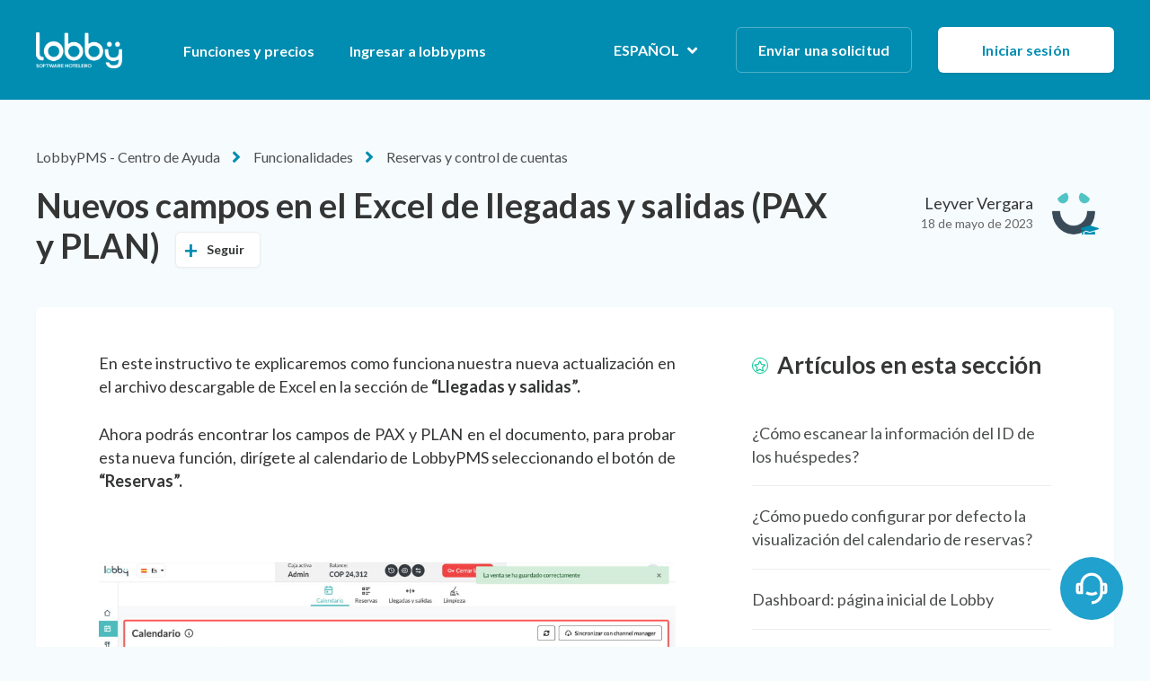

--- FILE ---
content_type: text/html; charset=utf-8
request_url: https://soporte.lobbypms.com/hc/es/articles/16748417664531-Nuevos-campos-en-el-Excel-de-llegadas-y-salidas-PAX-y-PLAN
body_size: 11323
content:
<!DOCTYPE html>
<html dir="ltr" lang="es">
<head>
  <meta charset="utf-8" />
  <!-- v26858 -->


  <title>Nuevos campos en el Excel de llegadas y salidas (PAX y PLAN) &ndash; LobbyPMS - Centro de Ayuda</title>

  <meta name="csrf-param" content="authenticity_token">
<meta name="csrf-token" content="">

  <meta name="description" content="En este instructivo te explicaremos como funciona nuestra nueva actualización en el archivo descargable de Excel en la sección de..." /><meta property="og:image" content="https://soporte.lobbypms.com/hc/theming_assets/01HZKYR7X423ZNFHS1S9GPQGE1" />
<meta property="og:type" content="website" />
<meta property="og:site_name" content="LobbyPMS - Centro de Ayuda" />
<meta property="og:title" content="Nuevos campos en el Excel de llegadas y salidas (PAX y PLAN)" />
<meta property="og:description" content="En este instructivo te explicaremos como funciona nuestra nueva actualización en el archivo descargable de Excel en la sección de “Llegadas y salidas”.
Ahora podrás encontrar los campos de PAX y PL..." />
<meta property="og:url" content="https://soporte.lobbypms.com/hc/es/articles/16748417664531-Nuevos-campos-en-el-Excel-de-llegadas-y-salidas-PAX-y-PLAN" />
<link rel="canonical" href="https://soporte.lobbypms.com/hc/es/articles/16748417664531-Nuevos-campos-en-el-Excel-de-llegadas-y-salidas-PAX-y-PLAN">
<link rel="alternate" hreflang="es" href="https://soporte.lobbypms.com/hc/es/articles/16748417664531-Nuevos-campos-en-el-Excel-de-llegadas-y-salidas-PAX-y-PLAN">
<link rel="alternate" hreflang="x-default" href="https://soporte.lobbypms.com/hc/es/articles/16748417664531-Nuevos-campos-en-el-Excel-de-llegadas-y-salidas-PAX-y-PLAN">

  <link rel="stylesheet" href="//static.zdassets.com/hc/assets/application-f34d73e002337ab267a13449ad9d7955.css" media="all" id="stylesheet" />
    <!-- Entypo pictograms by Daniel Bruce — www.entypo.com -->
    <link rel="stylesheet" href="//static.zdassets.com/hc/assets/theming_v1_support-e05586b61178dcde2a13a3d323525a18.css" media="all" />
  <link rel="stylesheet" type="text/css" href="/hc/theming_assets/819717/550257/style.css?digest=39903381183251">

  <link rel="icon" type="image/x-icon" href="/hc/theming_assets/01HZKYR81A13E4MJAYT3ZP01T6">

    <script src="//static.zdassets.com/hc/assets/jquery-ed472032c65bb4295993684c673d706a.js"></script>
    

  <meta name="viewport" content="width=device-width, initial-scale=1.0"/>



  <link href="https://fonts.googleapis.com/css?family=Lato:100,100i,300,300i,400,400i,700,700i,900,900i" rel="stylesheet">


<link rel="stylesheet" href="https://use.fontawesome.com/releases/v5.4.2/css/all.css" />
<link rel="stylesheet" href="//cdn.jsdelivr.net/highlight.js/9.10.0/styles/github.min.css"/>
<link rel="stylesheet" href="//cdn.jsdelivr.net/jquery.magnific-popup/1.0.0/magnific-popup.css"/>

<script src="//cdn.jsdelivr.net/jquery.magnific-popup/1.0.0/jquery.magnific-popup.min.js"></script>
<script src="//cdn.jsdelivr.net/highlight.js/9.10.0/highlight.min.js"></script>
  <script type="text/javascript" src="/hc/theming_assets/819717/550257/script.js?digest=39903381183251"></script>
</head>
<body class="">
  
  
  

  <div class="layout">
  <div class="layout__head">
    <header class="topbar container" data-topbar>
      <div class="container-inner">
        <div class="topbar__inner">
          <div class="topbar__col topbar__logo clearfix">
            <div class="logo-wrapper">
              <div class="logo">
                <a title="Inicio" href="/hc/es">
                  <img src="/hc/theming_assets/01HZKYR7X423ZNFHS1S9GPQGE1" alt="Logotipo">
                </a>
              </div>
            </div>
            
            <button type="button" role="button" aria-label="Toggle Navigation" class="lines-button x" data-toggle-menu>
              <span class="lines"></span>
            </button>
          </div>
          <div class="topbar__col topbar__menu">
            <div class="topbar__collapse" data-menu>
              <ul class="topbar__navigation">

                
                  <li>
                    
                      <a href="https://lobbypms.com/">
                        
                          Funciones y precios
                        
                      </a>
                    
                    
                    
                  </li>
                

                
                  <li>
                    
                      <a href="https://app.lobbypms.com/login">
                        
                          Ingresar a lobbypms
                        </a>
                    
                    
                    
                  </li>
                

                

              </ul>
              <div class="topbar__controls">

                
                  <div class="dropdown language-selector hidden-xs hidden-xxs hidden-sm" aria-haspopup="true">
                    <a class="dropdown-toggle btn btn--topbar">
                      Español
                    </a>
                    <span class="dropdown-menu" role="menu">
                      
                        <a href="/hc/change_language/en-us?return_to=%2Fhc%2Fen-us" dir="ltr" rel="nofollow" role="menuitem">
                          English (US)
                        </a>
                      
                    </span>
                  </div>
                

                <a class="btn btn--topbar submit-a-request" href="/hc/es/requests/new">Enviar una solicitud</a>
                  <a class="login" data-auth-action="signin" role="button" rel="nofollow" title="Abre un cuadro de diálogo" href="https://lobbypms.zendesk.com/access?brand_id=550257&amp;return_to=https%3A%2F%2Fsoporte.lobbypms.com%2Fhc%2Fes%2Farticles%2F16748417664531-Nuevos-campos-en-el-Excel-de-llegadas-y-salidas-PAX-y-PLAN&amp;locale=es">Iniciar sesión</a>


                
                  <div class="dropdown topbar__locales language-selector hidden-lg hidden-md" aria-haspopup="true">
                    <a class="dropdown-toggle btn btn--topbar">
                      Español
                    </a>
                    <span class="dropdown-menu" role="menu">
                      
                        <a href="/hc/change_language/en-us?return_to=%2Fhc%2Fen-us" dir="ltr" rel="nofollow" role="menuitem">
                          English (US)
                        </a>
                      
                    </span>
                  </div>
                

              </div>
            </div>
          </div>
        </div>
      </div>
    </header>
  </div>
  <div class="layout__main">


  <main role="main">
    <div class="container article">
  <div class="container-inner">

    <div class="row article__header">
      <div class="column column--md-8 column--lg-9">
        <ol class="breadcrumbs">
  
    <li title="LobbyPMS - Centro de Ayuda">
      
        <a href="/hc/es">LobbyPMS - Centro de Ayuda</a>
      
    </li>
  
    <li title="Funcionalidades">
      
        <a href="/hc/es/categories/201192348-Funcionalidades">Funcionalidades</a>
      
    </li>
  
    <li title="Reservas y control de cuentas">
      
        <a href="/hc/es/sections/202054938-Reservas-y-control-de-cuentas">Reservas y control de cuentas</a>
      
    </li>
  
</ol>

        <h1 class="article__title" itemprop="name">
          
          Nuevos campos en el Excel de llegadas y salidas (PAX y PLAN)
          <div class="article__subscribe">
            <a class="article-subscribe" title="Abre un cuadro de diálogo de inicio de sesión" rel="nofollow" role="button" data-auth-action="signin" aria-selected="false" href="/hc/es/articles/16748417664531-Nuevos-campos-en-el-Excel-de-llegadas-y-salidas-PAX-y-PLAN/subscription.html">Seguir</a>
          </div>
        </h1>
      </div>
      <div class="column column--md-4 column--lg-3">
        <div class="entry-info entry-info_right">
          <div class="entry-info__avatar avatar--agent">
            <img class="user-avatar user-avatar--default" src="https://soporte.lobbypms.com/system/photos/360214383853/icono.png" alt="Avatar">
          </div>
          <div class="entry-info__content">
            <b class="entry-info__author">
              
                Leyver Vergara
              
            </b>
            <div class="meta"><time datetime="2023-05-18T14:36:45Z" title="2023-05-18T14:36:45Z" data-format="LL" data-datetime="calendar">18 de mayo de 2023 14:36</time></div>
          </div>
        </div>
      </div>
    </div>

    <div class="box">
      <div class="row">
        <div class="column column--md-8 article__body">
          <div>
<div class="notificacion-cuerpo">
<p class="wysiwyg-text-align-justify">En este instructivo te explicaremos como funciona nuestra nueva actualización en el archivo descargable de Excel en la sección de <strong>“Llegadas y salidas”.</strong></p>
<p class="wysiwyg-text-align-justify">Ahora podrás encontrar los campos de PAX y PLAN en el documento, para probar esta nueva función, dirígete al calendario de LobbyPMS seleccionando el botón de <strong>“Reservas”.</strong></p>
<p class="wysiwyg-text-align-justify">&nbsp;</p>
<p><img src="https://ci5.googleusercontent.com/proxy/FELmY4p498Cct74rNiVondQ-vsDEN7wTNR_hah9zgxWFNi1jEU9KQ1rv3Qe0D0Bgx7ZK73Dp8e8G8Npr_bM44q3jrV9F-prGIUGgU0P2vsV6kfQhNSvtM326QrlrsU_F2GVofA_uNGLt3W12QL0nNept5I9S4Q=s0-d-e1-ft#https://mcusercontent.com/967428377f020f5497d2209d2/images/9e005e2a-2827-b6ec-d4c7-9d6c44ef989c.jpg"></p>
<p>&nbsp;</p>
<p>Ahora, desplázate hasta encontrar la opción&nbsp;<strong>“Llegadas y salidas”</strong>&nbsp;que está ubicada en el menú superior de la interfaz.</p>
<p><img src="https://ci6.googleusercontent.com/proxy/d0GcFuOq2uL9T_GYKeQFKVIY7RiOasdxe0iMO-ms3uzKJnMcOFYuYWud-c8sC96QBeAmM54Z-GqvT0fnqgnfNuoJgaqwb4fAoz3fCMzd1ZQGyF9zFCHOq7ArK-PfV3Za4UIZcIchOoNfv6DHpcwjSQvmUW8GLg=s0-d-e1-ft#https://mcusercontent.com/967428377f020f5497d2209d2/images/201a5481-d9c5-952b-5fdc-76f8db400567.jpg"></p>
<p>&nbsp;</p>
<p>Al dar clic en esta opción, te aparecerán las tarjetas de llegadas, salidas e in house de la fecha en curso y con la descripción detallada de cada reserva.</p>
<p><img src="https://ci4.googleusercontent.com/proxy/WQNtKb8_i66sHhlmxWL8cUfxIp7kOFLrUH4BQ8wCMzMNLR66KzJqYFOtUpKSVOVberVPyWRLTm6b8_aQBcuAMIIwUS7QiplFE-kpL9QDLNsDPpOe1U6MWzdVeKP_HUG88ltga3YE5DubavIt29w06gcRCVgUUQ=s0-d-e1-ft#https://mcusercontent.com/967428377f020f5497d2209d2/images/a53a7006-36c9-4c53-5a6f-a3faadff1bba.jpg"></p>
<p>&nbsp;</p>
<p class="wysiwyg-text-align-justify">En las tarjetas de información de cada huésped, ya sea llegadas, salidas o in house te aparecerá información de: ID de la reserva, titular de la reserva, tipo y número de habitación, país de residencia del huésped, número de noches, fecha de llegada, fecha de salida y número de personas por habitación.</p>
<p class="wysiwyg-text-align-justify">Igualmente, recuerda que puedes ver al final de cada tarjeta el estatus del check-in, check-in online y check-out dependiendo del tipo de tarjeta, ya sea llegadas, salidas e in house.</p>
<p><img src="https://ci3.googleusercontent.com/proxy/38t-M5mGXoA_g4stK656ncVKDinWxXJajwfoEvybny6m5qS_wzzkgmBwDWnccSG25chbc9dj7X09HTjXQpP6GTb9GCi3cEeFhVliaLcQl9SMCAYm_G-pe-7DEHd--ZXj8Eq4VDDcBJJjy7EdZdepfSJOHQQ0fg=s0-d-e1-ft#https://mcusercontent.com/967428377f020f5497d2209d2/images/43f2f369-c936-8347-544e-c0fc4d994f90.jpg"></p>
<p>&nbsp;</p>
<p class="wysiwyg-text-align-justify">Además, en la parte superior derecha de la interfaz vas a ubicar el recuadro de la fecha actual, es decir la fecha del día en curso. Esta opción la puedes usar para seleccionar una fecha distinta a la del día en curso y filtrar la información para generar el archivo Excel.</p>
<p class="wysiwyg-text-align-justify">Para hacer este proceso únicamente das clic sobre la fecha y te aparecerá un calendario, aquí vas a seleccionar la fecha que te interesa para hacer la búsqueda y posteriormente, seleccionarás el botón “✔️”.</p>
<p class="wysiwyg-text-align-justify">&nbsp;</p>
<p><img style="width: 538.5px;" src="https://ci4.googleusercontent.com/proxy/KsS6vZ2WRey9viGj1QH9SpsGbHFZM0_qqqS4zBIGK1sRrIt3B96WI9mH9bbZ-xf5ErQBDuahUmSsAOEG3bLkBsGTy_qI3Ee3Af05GWmbidc4QGpERCc1bBHsfpzQq5Z_bCh8oFWX7uT13rIkVYg_xLz2-uR5nQ=s0-d-e1-ft#https://mcusercontent.com/967428377f020f5497d2209d2/images/f3159193-e1c2-6208-901f-5d5f197c6400.jpg"></p>
<p>&nbsp;</p>
<p><img style="width: 538.5px;" src="https://ci5.googleusercontent.com/proxy/Q42n4_E2tOYLtpQkpEBYrMONZrP6y8afTEhMZNYuawRVhgdvgVHUNF5loaU2CzKNN5oTrVYdNRwyig8QpTN5hBM7_xqVkl4Hu2YZD60uGe7vEo65TlU1c3DW_m18uA7mBayXAGcUdOyx9yFjE6R2fRH0aNr-DA=s0-d-e1-ft#https://mcusercontent.com/967428377f020f5497d2209d2/images/cde81255-1838-6506-1835-861e76afa984.jpg"></p>
<p>&nbsp;</p>
<p class="wysiwyg-text-align-justify">Después de hacer este proceso, el sistema te mostrará la tarjeta de llegadas, salidas e in house de la fecha seleccionada y ya te puedes dirigir al botón de&nbsp;<strong>“Excel”</strong>&nbsp;para generar el archivo con toda la información detallada de las reservas, solamente con dar clic.</p>
<p class="wysiwyg-text-align-justify">Al descargar y abrir el archivo Excel, encontrarás la información dividida por llegadas, salidas, in-house y reservas canceladas.</p>
<p class="wysiwyg-text-align-justify">&nbsp;</p>
<p><img style="width: 538.5px;" src="https://ci3.googleusercontent.com/proxy/6D3JnBwKs_bu3nB45YK4i-9Bws650Vm7FPArGdL4LQ2x_KjAKwDds0Ks8qeFb8w0Det5Zd4RB7Q-1CY2yzAg1e8XzO21BjPlPlMTsw-IxGVfDIvwb55WtLr3hnMN-VF7eZDR9RrOpz3V3O5VeSAqY4vkw8LCYQ=s0-d-e1-ft#https://mcusercontent.com/967428377f020f5497d2209d2/images/d383e98d-0b80-d9d3-e872-8d94a46dbba9.jpg"></p>
<p>&nbsp;</p>
<p><img style="width: 538.5px;" src="https://ci3.googleusercontent.com/proxy/MgZtw-yuCuKLwRJRgW5zu5C2dpuWk2ER6ffDWEMh2O-J8ychLhaetTKMawDTSGahtkWOQJ4Kl0_jmZXG5xp9AfP4iIBexcNrmKjxzZMAGzo2nvkrBlnELay7hGkP8OBRsYTJR7d9lOmGZ8wlog0UxGLKJT41gQ=s0-d-e1-ft#https://mcusercontent.com/967428377f020f5497d2209d2/images/c6c13d3b-deb8-65af-1490-b4b054e8c6f0.jpg"></p>
<p>&nbsp;</p>
<p>&nbsp;</p>
<p class="wysiwyg-text-align-justify">Además, verás datos que antes no podías ver como: Tipo de plan que tengas configurado, pax o número de ocupantes por habitación y más información a la que ya tenías acceso el nombre de cliente, correo electrónico, tipo de habitación, fecha de ingreso y fecha de salida si aplica, el estatus del check-in y check-out, el saldo total y el pendiente.</p>
<p class="wysiwyg-text-align-justify">&nbsp;</p>
<p class="wysiwyg-text-align-justify"><strong>NOTA:</strong> Recuerda que si deseas generar un archivo Excel con la fecha del día en curso, no es necesario que filtres la información en el calendario ya que el sistema de forma predeterminada te permite ver toda la información del día actual y generar el documento.</p>
<p class="wysiwyg-text-align-justify">&nbsp;</p>
<p class="wysiwyg-text-align-justify">Puedes guardar este archivo para que puedas utilizarlo fácilmente cada vez que necesites monitorear el historial de las reservas de un día específico en tu hotel. Además, también puedes hacer un seguimiento directamente desde tu cuenta de LobbyPMS.</p>
<p class="wysiwyg-text-align-justify">&nbsp;</p>
<p class="wysiwyg-text-align-justify">Si necesitas soporte o ayuda con alguna solicitud, no dudes en contactarnos a través del botón azul de asistencia que se encuentra en la parte inferior derecha de tu cuenta de LobbyPMS. Nuestros asesores de soporte técnico estarán encantados de ayudarte en lo que necesites.</p>
<p><img src="https://ci4.googleusercontent.com/proxy/v-i5Bqgh5y6EqTuVKVC7mvthL6K_QSXEsv5LJEAGHNhyGD4ou10EbkKoKJeKTQFq9bdPEm6V0FtlmYvh60cCw44zJANyG2Y_xZlmDUxB1SOnXw3zTh-tUXfVr5uKoaVHJAOUnaFv7r6r-RxM9vkKGuFVDsIr3g=s0-d-e1-ft#https://mcusercontent.com/967428377f020f5497d2209d2/images/072ee504-68d6-502d-0560-ba46c53cf8c7.jpg"></p>
</div>
</div>
<div>&nbsp;</div>

          <div class="article__attachments">
            
          </div>
        </div>
        <div class="column column--md-4">
         <section id="toc-section" class="toc-articles" style="display: none;padding-bottom: 2em;">
            <h3 class="section-articles__title">Contenido del artículo</h3>
            <ul id="toc-list" class="section-articles__list" style="list-style: none; padding-left: 0;"></ul>
          </section>
          <section class="related-articles">
            <h3 class="section-articles__title">Artículos en esta sección</h3>
            <ul class="section-articles__list">
              
                <li class="section-articles__item">
                  <a href="/hc/es/articles/38418438912147--C%C3%B3mo-escanear-la-informaci%C3%B3n-del-ID-de-los-hu%C3%A9spedes" class="section-articles__link ">¿Cómo escanear la información del ID de los huéspedes?</a>
                </li>
              
                <li class="section-articles__item">
                  <a href="/hc/es/articles/35194958912403--C%C3%B3mo-puedo-configurar-por-defecto-la-visualizaci%C3%B3n-del-calendario-de-reservas" class="section-articles__link ">¿Cómo puedo configurar por defecto la visualización del calendario de reservas?</a>
                </li>
              
                <li class="section-articles__item">
                  <a href="/hc/es/articles/33270030101011-Dashboard-p%C3%A1gina-inicial-de-Lobby" class="section-articles__link ">Dashboard: página inicial de Lobby</a>
                </li>
              
                <li class="section-articles__item">
                  <a href="/hc/es/articles/360061296934-Crear-reservas" class="section-articles__link ">Crear reservas</a>
                </li>
              
                <li class="section-articles__item">
                  <a href="/hc/es/articles/47996766945811--C%C3%B3mo-se-aplica-una-retenci%C3%B3n-en-Lobbypms" class="section-articles__link ">¿Cómo se aplica una retención en Lobbypms?</a>
                </li>
              
                <li class="section-articles__item">
                  <a href="/hc/es/articles/45472784883219-Configuraci%C3%B3n-y-visualizaci%C3%B3n-de-Eventos-y-Festivos" class="section-articles__link ">Configuración y visualización de Eventos y Festivos</a>
                </li>
              
                <li class="section-articles__item">
                  <a href="/hc/es/articles/43694977296403-Adjuntar-Archivos-a-las-Reservas-en-LobbyPMS" class="section-articles__link ">Adjuntar Archivos a las Reservas en LobbyPMS</a>
                </li>
              
                <li class="section-articles__item">
                  <a href="/hc/es/articles/41880982641811-Manual-de-uso-Enlaces-de-pago-en-reservas" class="section-articles__link ">Manual de uso: Enlaces de pago en reservas</a>
                </li>
              
                <li class="section-articles__item">
                  <a href="/hc/es/articles/34730842327571-Resumen-diario-del-alojamiento" class="section-articles__link ">Resumen diario del alojamiento</a>
                </li>
              
                <li class="section-articles__item">
                  <a href="/hc/es/articles/30131215140755--C%C3%B3mo-realizar-el-check-in-online" class="section-articles__link ">¿Cómo realizar el check-in online?</a>
                </li>
              
            </ul>
            
              <a href="/hc/es/sections/202054938-Reservas-y-control-de-cuentas" class="btn btn--default">Más información</a>
            
          </section>
        </div>
      </div>
    </div>

    
      <style>
        .article__vote-item_up:before {
          background: url(/hc/theming_assets/01HZKYR6Z0V6RZ3DG5PJJ4HDFY);
        }

        .article__vote-item_down:before {
          background: url(/hc/theming_assets/01HZKYR7370D1NWZNXTAF8ZXDP);
        }
      </style>
      <div class="box article__vote">
        <div class="article__vote-question">¿Fue útil este artículo?</div>
        <div class="article__vote-controls">
          <a class="article__vote-item article__vote-item_up" data-helper="vote" data-item="article" data-type="up" data-id="16748417664531" data-upvote-count="0" data-vote-count="0" data-vote-sum="0" data-vote-url="/hc/es/articles/16748417664531/vote" data-value="null" data-label="Usuarios a los que les pareció útil: 0 de 0" data-selected-class="article__vote-item_voted" aria-selected="false" role="button" rel="nofollow" title="Sí" href="#"></a>
          <a class="article__vote-item article__vote-item_down" data-helper="vote" data-item="article" data-type="down" data-id="16748417664531" data-upvote-count="0" data-vote-count="0" data-vote-sum="0" data-vote-url="/hc/es/articles/16748417664531/vote" data-value="null" data-label="Usuarios a los que les pareció útil: 0 de 0" data-selected-class="article__vote-item_voted" aria-selected="false" role="button" rel="nofollow" title="No" href="#"></a>
        </div>
        <div class="article__vote-count">
          <span class="meta" data-helper="vote" data-item="article" data-type="label" data-id="16748417664531" data-upvote-count="0" data-vote-count="0" data-vote-sum="0" data-vote-url="/hc/es/articles/16748417664531/vote" data-value="null" data-label="Usuarios a los que les pareció útil: 0 de 0">Usuarios a los que les pareció útil: 0 de 0</span>
        </div>
      </div>
    

    <div class="box comments" id="comments" itemscope itemtype="http://schema.org/UserComments">
      <div class="comments__header">
        <div class="comments__title">
          <h3 class="h3">Comentarios</h3>
          <p class="meta">0 comentarios</p>
        </div>

        <div class="comment__sorter">
          
        </div>
      </div>

      

    </div>

    <div class="box">
      <p class="comments__callout"><a data-auth-action="signin" rel="nofollow" href="https://lobbypms.zendesk.com/access?brand_id=550257&amp;return_to=https%3A%2F%2Fsoporte.lobbypms.com%2Fhc%2Fes%2Farticles%2F16748417664531-Nuevos-campos-en-el-Excel-de-llegadas-y-salidas-PAX-y-PLAN">Inicie sesión</a> para dejar un comentario.</p>

      
    </div>

    <div class="search-box search-box_page">
  <svg version="1.1" xmlns="http://www.w3.org/2000/svg" viewBox="0 0 25 26">
    <path d="M20,18.9c1.6-2.1,2.4-4.6,2.4-7.2c0-6.4-5-11.7-11.2-11.7C5,0,0,5.3,0,11.7s5,11.7,11.2,11.7
          c2.5,0,5-0.9,6.9-2.5l4.6,4.8c0.3,0.3,0.6,0.4,0.9,0.4c0.3,0,0.7-0.1,0.9-0.4c0.5-0.6,0.5-1.4,0-2L20,18.9z M20,12
          c0,4.9-3.8,9-8.5,9s-9.1-4.1-9.1-9s4.4-9.5,9.1-9.5S20,7,20,12z"/> 
  </svg>
  <form role="search" class="search" data-search="" data-instant="true" autocomplete="off" action="/hc/es/search" accept-charset="UTF-8" method="get"><input type="hidden" name="utf8" value="&#x2713;" autocomplete="off" /><input type="search" name="query" id="query" placeholder="Escribe aquí para comenzar a buscar" autocomplete="off" aria-label="Escribe aquí para comenzar a buscar" />
<input type="submit" name="commit" value="Buscar" /></form>
</div>
    <div class="share-box">
  <div class="row">
    <div class="column column--sm-6">
      <div class="share-box__left">
        <img class="share-box__img" src="/hc/theming_assets/01HZKYR7BCC44D9Y17A5SEG1TY" alt="">
        <div class="share-box__content">
          <div class="h3 share-box__title">
            
              Centro de soluciones de Lobbypms
            
          </div>
          <a class="btn btn--primary still-have-questions__btn" href="/hc/es/requests/new">Enviar una solicitud</a>
        </div>
      </div>
    </div>
    <div class="column column--sm-6">
      <div class="share-box__right">
        <img class="share-box__img" src="/hc/theming_assets/01HZKYR7RYA9AZFBF0DG6K57MP" alt="">
        <div class="share-box__content">
          <div class="h3 share-box__title">
            
              Comparte este artículo 
            
          </div>
          
  <ul class="share">
    <li><a href="https://www.facebook.com/share.php?title=Nuevos+campos+en+el+Excel+de+llegadas+y+salidas+%28PAX+y+PLAN%29&u=https%3A%2F%2Fsoporte.lobbypms.com%2Fhc%2Fes%2Farticles%2F16748417664531-Nuevos-campos-en-el-Excel-de-llegadas-y-salidas-PAX-y-PLAN" class="share-facebook">Facebook</a></li>
    <li><a href="https://twitter.com/share?lang=es&text=Nuevos+campos+en+el+Excel+de+llegadas+y+salidas+%28PAX+y+PLAN%29&url=https%3A%2F%2Fsoporte.lobbypms.com%2Fhc%2Fes%2Farticles%2F16748417664531-Nuevos-campos-en-el-Excel-de-llegadas-y-salidas-PAX-y-PLAN" class="share-twitter">Twitter</a></li>
    <li><a href="https://www.linkedin.com/shareArticle?mini=true&source=LobbyPMS+-+Soporte&title=Nuevos+campos+en+el+Excel+de+llegadas+y+salidas+%28PAX+y+PLAN%29&url=https%3A%2F%2Fsoporte.lobbypms.com%2Fhc%2Fes%2Farticles%2F16748417664531-Nuevos-campos-en-el-Excel-de-llegadas-y-salidas-PAX-y-PLAN" class="share-linkedin">LinkedIn</a></li>
  </ul>


        </div>
      </div>
    </div>
  </div>
</div>


  </div>
</div>
<script>
  document.addEventListener("DOMContentLoaded", function () {
    var tocList = document.getElementById("toc-list");
    var tocSection = document.getElementById("toc-section");
    var headers = document.querySelectorAll(".article__body h1, .article__body h2, .article__body h3, .article__body h4, .article__body h5, .article__body h6");
    
    if (headers.length > 0) {
      headers.forEach(function(header) {
        if (header.id) {
          var listItem = document.createElement("li");
          listItem.classList.add("section-articles__item");
          
          var link = document.createElement("a");
          link.href = "#" + header.id;
          link.classList.add("section-articles__link");
          link.textContent = header.textContent.trim();
          
          listItem.appendChild(link);
          tocList.appendChild(listItem);
        }
      });
      tocSection.style.display = "block";
    }
  });
</script>
  </main>

  </div>
<div class="footer">
  <footer class="container">
    <div class="container-inner">
      <div class="row">
        <div class="column column--sm-5 custom-block">
          <div class="footer__logo">
            <a title="Inicio" href="/hc/es">
              <img src="/hc/theming_assets/01HZKYR91QB3T2523YTBP3TA2M" alt="Logotipo">
            </a>
          </div>
          <div class="footer__text">
            
              LobbyPMS es una marca registrada de LOBBYPMS S.A.S., compañía Colombiana fundada en 2015. 
            
          </div>
        </div>
        <div class="column column--sm-2 column--xs-6 custom-block">
          <div class="footer__header">Links</div>
          <ul class="footer__menu">
            <li><a href="https://lobbypms.com/">Funciones y precios</a></li>
            <li><a href="https://app.lobbypms.com/login">Ingresar a lobbypms</a></li>
          </ul>
        </div>
        <div class="column column--sm-2 column--xs-6 custom-block">
          <div class="footer__header">Soporte</div>
          <ul class="footer__menu">
            <li><a href="https://lobbypms.zendesk.com/hc/es/categories/201192187-Antes-de-iniciar-con-lobbypms-">Conoce LobbyPMS</a></li>
            <li><a href="https://soporte.lobbypms.com/hc/es/categories/360004344974-Configuraci%C3%B3n-Inicial">Configuración Inicial</a></li>
            <li><a href="https://lobbypms.zendesk.com/hc/es/categories/201192348-Art%C3%ADculos-con-gu%C3%ADas-paso-a-paso-">Funcionalidades</a></li>
            <li><a href="https://soporte.lobbypms.com/hc/es/categories/19867488627475-Integraciones">Integraciones</a></li>  
          </ul>
        </div>
        <div class="column column--sm-3 custom-block">
          <div class="footer__header">Comienza con lobbypms</div>
          <ul class="footer__menu footer__menu_contacts">
            <li><a href="https://lobbypms.com/#section-trial">Solicita una demostración</a></li>
            <li><a href="https://lobbypms.com/#section-trial">Prueba gratis 15 días</a></li>
          </ul>
          <div class="footer__social">
            
              <a href="https://www.facebook.com/lobbysoftware/" target="_blank" class="footer__social-link footer__social-link_facebook fab fa-facebook"></a>
            
            
            
            
              <a href="https://www.linkedin.com/company/lobbypms-software/" target="_blank" class="footer__social-link footer__social-link_linkedin fab fa-linkedin"></a>
            
            
              <a href="https://www.youtube.com/channel/UCWi2G0-bJ9NSsc1WVgZdESA" target="_blank" class="footer__social-link footer__social-link_youtube-play fab fa-youtube"></a>
            
            
              <a href="https://www.instagram.com/lobby_hotel_software/" target="_blank" class="footer__social-link footer__social-link_instagram fab fa-instagram"></a>
            
          </div>
        </div>
      </div>

      <div class="footer_copyright">&copy; LobbyPMS - Centro de Ayuda.
    </div>
  </footer>
</div>
</div>

<!-- Inicio Btn ayuda chat de mensajeria-->
<div>
    <!-- Btn ayuda -->
  <a class="floating-btn grabbable" id="floating-btn-drag">
    <svg xmlns="http://www.w3.org/2000/svg" viewBox="0 0 24 24" style="height: 38px; width: 38px; color: white; "><path fill="currentColor" d="M19.938 8H21a2 2 0 0 1 2 2v4a2 2 0 0 1-2 2h-1.062A8.001 8.001 0 0 1 12 23v-2a6 6 0 0 0 6-6V9A6 6 0 1 0 6 9v7H3a2 2 0 0 1-2-2v-4a2 2 0 0 1 2-2h1.062a8.001 8.001 0 0 1 15.876 0zM3 10v4h1v-4H3zm17 0v4h1v-4h-1zM7.76 15.785l1.06-1.696A5.972 5.972 0 0 0 12 15a5.972 5.972 0 0 0 3.18-.911l1.06 1.696A7.963 7.963 0 0 1 12 17a7.963 7.963 0 0 1-4.24-1.215z"/></svg>
    <div id="notificacion-boton-ayudar" class = "contador-notificaciones cont-not-sty" >
      <span style = "top: 0; left: 0; position: absolute; display: block; border-radius: 100%; width: 18px; height: 18px; background-color: #ef4444;" class = "animate-ping"></span>
      <span id="span-notficacion"  class = "span-notificacion-sty">
        <span id="span-notficacion-counter" style = "color: white; font-size: 10px; display: block;">0</span>
      </span>
    </div>
  </a>
</div>
<script>
 $(document).ready(function() {
    var dragging = false;
    
    function zEopen() {
        zEstatus = 'show';
        zE('messenger', 'open');
        zE('messenger', 'show');
    }
    
    $(".boton_centro_ayuda, #floating-btn-drag").click(function(e) {
        e.stopPropagation();
        e.preventDefault();
        if (!dragging) {
            $(this).hide();
            $("#floating-btn-drag").show();
            zEopen();
        }
        dragging = false;
    });
    
    $(".cerrar_ventana_ayuda").click(function(e) {
        e.preventDefault();
        e.stopPropagation();
        $(".boton_centro_ayuda").show();
        $("#floating-btn-drag").show();
        $(".ventana_centro_ayuda").hide();
    });
    
    window.zESettings = {
        ...window.zESettings,
        preview: true
    };
    
    var zEstatus = '';

    
    zE('messenger:on', 'open', function() {
        if (zEstatus == 'show') {
            $("#floating-btn-drag").hide();
        }
    });
    
    zE('messenger:on', 'close', function() {
        zE('messenger', 'hide');
        $("#floating-btn-drag").show();
        zEstatus = 'hide';
    });
    
    zE("messenger:on", "unreadMessages", function(count) {
        $("#notificacion-boton-ayudar").hide();
        if (count > 0) {
            $("#notificacion-boton-ayudar").show();
            $("#span-notficacion-counter").html(count);
        }
    });

			zE("messenger:set", "conversationTags", ["Chat", "boton_ayuda", "centro_ayuda"]);

  	
});

</script>
<!-- Fin Btn ayuda chat de mensajeria-->





  <!-- / -->

  
  <script src="//static.zdassets.com/hc/assets/es.6ce7621e497651b82cdd.js"></script>
  

  <script type="text/javascript">
  /*

    Greetings sourcecode lurker!

    This is for internal Zendesk and legacy usage,
    we don't support or guarantee any of these values
    so please don't build stuff on top of them.

  */

  HelpCenter = {};
  HelpCenter.account = {"subdomain":"lobbypms","environment":"production","name":"LobbyPMS - Soporte"};
  HelpCenter.user = {"identifier":"da39a3ee5e6b4b0d3255bfef95601890afd80709","email":null,"name":"","role":"anonymous","avatar_url":"https://assets.zendesk.com/hc/assets/default_avatar.png","is_admin":false,"organizations":[],"groups":[]};
  HelpCenter.internal = {"asset_url":"//static.zdassets.com/hc/assets/","web_widget_asset_composer_url":"https://static.zdassets.com/ekr/snippet.js","current_session":{"locale":"es","csrf_token":null,"shared_csrf_token":null},"usage_tracking":{"event":"article_viewed","data":"[base64]","url":"https://soporte.lobbypms.com/hc/activity"},"current_record_id":"16748417664531","current_record_url":"/hc/es/articles/16748417664531-Nuevos-campos-en-el-Excel-de-llegadas-y-salidas-PAX-y-PLAN","current_record_title":"Nuevos campos en el Excel de llegadas y salidas (PAX y PLAN)","current_text_direction":"ltr","current_brand_id":550257,"current_brand_name":"LobbyPMS - Soporte","current_brand_url":"https://lobbypms.zendesk.com","current_brand_active":true,"current_path":"/hc/es/articles/16748417664531-Nuevos-campos-en-el-Excel-de-llegadas-y-salidas-PAX-y-PLAN","show_autocomplete_breadcrumbs":true,"user_info_changing_enabled":false,"has_user_profiles_enabled":false,"has_end_user_attachments":true,"user_aliases_enabled":false,"has_anonymous_kb_voting":true,"has_multi_language_help_center":true,"show_at_mentions":false,"embeddables_config":{"embeddables_web_widget":true,"embeddables_help_center_auth_enabled":false,"embeddables_connect_ipms":false},"answer_bot_subdomain":"static","gather_plan_state":"cancelled","has_article_verification":false,"has_gather":false,"has_ckeditor":false,"has_community_enabled":false,"has_community_badges":false,"has_community_post_content_tagging":false,"has_gather_content_tags":false,"has_guide_content_tags":true,"has_user_segments":true,"has_answer_bot_web_form_enabled":false,"has_garden_modals":false,"theming_cookie_key":"hc-da39a3ee5e6b4b0d3255bfef95601890afd80709-2-preview","is_preview":false,"has_search_settings_in_plan":true,"theming_api_version":1,"theming_settings":{"toggle_translations":false,"have_more_questions":"Centro de soluciones de Lobbypms","share_it":"Comparte este artículo ","body_bg":"rgba(246, 251, 253, 1)","brand_primary":"rgba(0, 141, 177, 1)","brand_secondary":"rgba(255, 255, 255, 1)","text_color":"rgba(52, 53, 53, 1)","link_color":"rgba(6, 91, 114, 1)","font_size_base":"18px","font_family_base":"'Lato', sans-serif","line_height_base":"1.45","button_color_1":"#eceeef","button_color_2":"rgba(0, 141, 177, 1)","logo":"/hc/theming_assets/01HZKYR7X423ZNFHS1S9GPQGE1","logo_height":"40px","help_center_name":"no","favicon":"/hc/theming_assets/01HZKYR81A13E4MJAYT3ZP01T6","border_radius_base":"6px","hero_unit_bg_color":"rgba(0, 141, 177, 1)","hero_homepage_image":"/hc/theming_assets/01J9YY0X6CMMWQ80EG5340MFWK","hero_title":"Centro de Soluciones Lobby","hero_subtitle":"Encuentra todo lo que necesitas para aprender a usar nuestras herramientas. Desde manuales de ayuda, video tutoriales, y preguntas frecuentes, aquí tienes acceso a toda la información necesaria para aprovechar al máximo cada función de Lobby.","search_placeholder":"Escribe aquí para comenzar a buscar","toggle_custom_blocks":"yes","toggle_category_tree":"yes","toggle_promoted_articles":"yes","promoted_articles_description":"Encuentra artículos destacados aquí. ","toggle_still_have_questions":"yes","still_have_questions":"Necesitas contactar un asesor ?","still_have_questions_text":"Envía una solicitud y te responderemos en pocos minutos","contact_us_button_text":"Contactar con soporte","link_1_type":"custom","link_1_title":"Funciones y precios","link_1_url":"https://lobbypms.com/","link_2_type":"custom","link_2_title":"Ingresar a lobbypms","link_2_url":"https://app.lobbypms.com/login","link_3_type":"hidden","link_3_title":"Link three","link_3_url":"#","brand_info":"#5bc0de","brand_success":"#0c9","brand_warning":"#fad782","brand_danger":"#ff5252","icon_color":"rgba(0, 141, 177, 1)","icon_height":"90px","custom_block_1_type":"custom","custom_block_1_icon":"/hc/theming_assets/01J4J96WQZADFQ5R4AN5M237Y7","custom_block_1_title":"Manuales de ayuda","custom_block_1_description":"","custom_block_1_url":"https://lobbypms.zendesk.com/hc/es/categories/201192348-Art%C3%ADculos-con-gu%C3%ADas-paso-a-paso-","custom_block_2_type":"custom","custom_block_2_icon":"/hc/theming_assets/01J4J988Q04BAE7Z8ZM5P48X3E","custom_block_2_title":"Conoce LobbyPMS","custom_block_2_description":"","custom_block_2_url":"https://soporte.lobbypms.com/hc/es/categories/201192187-Conoce-LobbyPMS","custom_block_3_type":"custom","custom_block_3_icon":"/hc/theming_assets/01J4J9DA9H1Z54C6GMQRW9J6GH","custom_block_3_title":"Configuración inicial","custom_block_3_description":"","custom_block_3_url":"https://soporte.lobbypms.com/hc/es/categories/360004344974-Configuraci%C3%B3n-Inicial","topbar_text_color":"#fff","topbar_link_color":"#fff","topbar_button_color":"#fff","footer_bg":"#fff","footer_text_color":"rgba(65, 65, 65, 1)","footer_link_color":"rgba(65, 65, 65, 1)","footer_logo":"/hc/theming_assets/01HZKYR91QB3T2523YTBP3TA2M","footer_text":"LobbyPMS es una marca registrada de LOBBYPMS S.A.S., compañía Colombiana fundada en 2015. ","footer_social_icon_height":"16px","facebook_url":"https://www.facebook.com/lobbysoftware/","twitter_url":"-","google_plus_url":"-","linkedin_url":"https://www.linkedin.com/company/lobbypms-software/","youtube_url":"https://www.youtube.com/channel/UCWi2G0-bJ9NSsc1WVgZdESA","instagram_url":"https://www.instagram.com/lobby_hotel_software/"},"has_pci_credit_card_custom_field":false,"help_center_restricted":false,"is_assuming_someone_else":false,"flash_messages":[],"user_photo_editing_enabled":true,"user_preferred_locale":"es-419","base_locale":"es","login_url":"https://lobbypms.zendesk.com/access?brand_id=550257\u0026return_to=https%3A%2F%2Fsoporte.lobbypms.com%2Fhc%2Fes%2Farticles%2F16748417664531-Nuevos-campos-en-el-Excel-de-llegadas-y-salidas-PAX-y-PLAN","has_alternate_templates":false,"has_custom_statuses_enabled":true,"has_hc_generative_answers_setting_enabled":true,"has_generative_search_with_zgpt_enabled":false,"has_suggested_initial_questions_enabled":false,"has_guide_service_catalog":true,"has_service_catalog_search_poc":false,"has_service_catalog_itam":false,"has_csat_reverse_2_scale_in_mobile":false,"has_knowledge_navigation":false,"has_unified_navigation":false,"has_unified_navigation_eap_access":false,"has_csat_bet365_branding":false,"version":"v26858","dev_mode":false};
</script>

  
  <script src="//static.zdassets.com/hc/assets/moment-3b62525bdab669b7b17d1a9d8b5d46b4.js"></script>
  <script src="//static.zdassets.com/hc/assets/hc_enduser-d7240b6eea31e24cbd47b3b04ab3c4c3.js"></script>
  
  
</body>
</html>

--- FILE ---
content_type: text/css; charset=utf-8
request_url: https://soporte.lobbypms.com/hc/theming_assets/819717/550257/style.css?digest=39903381183251
body_size: 23278
content:
:root {    /* ~ 38px */       /*   36px */    /* ~ 26px */    /* ~ 22px */    /* ~ 20px */       /*   18px */ /* ~ 16px */  /* ~ 26px */
}

/*! inicio estilos del btn de ayuda centro de ayuda*/
	.grabbable {
		cursor: move; /* fallback if grab cursor is unsupported */
		cursor: grab;
		cursor: -moz-grab;
		cursor: -webkit-grab;
	}

	/* (Optional) Apply a "closed-hand" cursor during drag operation. */
	.grabbable:active {
		cursor: grabbing;
		cursor: -moz-grabbing;
		cursor: -webkit-grabbing;
	}
	.floating-btn{
		position: fixed;
		background-color:#21a1cd;
		color:#FFF;
		border-radius:50px;
		text-align:center;
		z-index: 15;
		text-align: center;
		bottom:30px;
		right:30px;
		width:70px;
		height:70px;
		display: flex;
		align-items: center;
		justify-content: center;    
	}
	.animate-ping {
		animation: ping 1s cubic-bezier(0, 0, .2, 1) infinite
	}
.span-notificacion-sty{
  left: 0; width: 18px;
  height: 17px;
  background-color: #ef4444;
  position: absolute;
  top: 0;
  border: 1px solid #000; 
  border-color: #f8f9fa;
  border-radius: 50%;
  
}
.cont-not-sty{
  position: relative; top: -25px; right: 5px;
}
/*! fin estilos del btn de ayuda centro de ayuda*/

/*! normalize.css v3.0.2 | MIT License | git.io/normalize */

/**
 * 1. Set default font family to sans-serif.
 * 2. Prevent iOS text size adjust after orientation change, without disabling
 *    user zoom.
 */

html {
  font-family: sans-serif; /* 1 */
  -ms-text-size-adjust: 100%; /* 2 */
  -webkit-text-size-adjust: 100%; /* 2 */
}

/**
 * Remove default margin.
 */

body {
  margin: 0;
}

/* HTML5 display definitions
   ========================================================================== */

/**
 * Correct `block` display not defined for any HTML5 element in IE 8/9.
 * Correct `block` display not defined for `details` or `summary` in IE 10/11
 * and Firefox.
 * Correct `block` display not defined for `main` in IE 11.
 */

article,
aside,
details,
figcaption,
figure,
footer,
header,
hgroup,
main,
menu,
nav,
section,
summary {
  display: block;
}

/**
 * 1. Correct `inline-block` display not defined in IE 8/9.
 * 2. Normalize vertical alignment of `progress` in Chrome, Firefox, and Opera.
 */

audio,
canvas,
progress,
video {
  display: inline-block; /* 1 */
  vertical-align: baseline; /* 2 */
}

/**
 * Prevent modern browsers from displaying `audio` without controls.
 * Remove excess height in iOS 5 devices.
 */

audio:not([controls]) {
  display: none;
  height: 0;
}

/**
 * Address `[hidden]` styling not present in IE 8/9/10.
 * Hide the `template` element in IE 8/9/11, Safari, and Firefox < 22.
 */

[hidden],
template {
  display: none;
}

/* Links
   ========================================================================== */

/**
 * Remove the gray background color from active links in IE 10.
 */

a {
  background-color: transparent;
}

/**
 * Improve readability when focused and also mouse hovered in all browsers.
 */

a:active,
a:hover {
  outline: 0;
}

/* Text-level semantics
   ========================================================================== */

/**
 * Address styling not present in IE 8/9/10/11, Safari, and Chrome.
 */

abbr[title] {
  border-bottom: 1px dotted;
}

/**
 * Address style set to `bolder` in Firefox 4+, Safari, and Chrome.
 */

b,
strong {
  font-weight: bold;
}

/**
 * Address styling not present in Safari and Chrome.
 */

dfn {
  font-style: italic;
}

/**
 * Address variable `h1` font-size and margin within `section` and `article`
 * contexts in Firefox 4+, Safari, and Chrome.
 */

h1 {
  margin: 0.67em 0;
  font-size: 2em;
}

/**
 * Address styling not present in IE 8/9.
 */

mark {
  color: #000;
  background: #ff0;
}

/**
 * Address inconsistent and variable font size in all browsers.
 */

small {
  font-size: 80%;
}

/**
 * Prevent `sub` and `sup` affecting `line-height` in all browsers.
 */

sub,
sup {
  position: relative;
  font-size: 75%;
  line-height: 0;
  vertical-align: baseline;
}

sup {
  top: -0.5em;
}

sub {
  bottom: -0.25em;
}

/* Embedded content
   ========================================================================== */

/**
 * Remove border when inside `a` element in IE 8/9/10.
 */

img {
  border: 0;
}

/**
 * Correct overflow not hidden in IE 9/10/11.
 */

svg:not(:root) {
  overflow: hidden;
}

/* Grouping content
   ========================================================================== */

/**
 * Address margin not present in IE 8/9 and Safari.
 */

figure {
  margin: 1em 40px;
}

/**
 * Address differences between Firefox and other browsers.
 */

hr {
  height: 0;
  -webkit-box-sizing: content-box;
          box-sizing: content-box;
}

/**
 * Contain overflow in all browsers.
 */

pre {
  overflow: auto;
}

/**
 * Address odd `em`-unit font size rendering in all browsers.
 */

code,
kbd,
pre,
samp {
  font-family: monospace;
  font-size: 1em;
}

/* Forms
   ========================================================================== */

/**
 * Known limitation: by default, Chrome and Safari on OS X allow very limited
 * styling of `select`, unless a `border` property is set.
 */

/**
 * 1. Correct color not being inherited.
 *    Known issue: affects color of disabled elements.
 * 2. Correct font properties not being inherited.
 * 3. Address margins set differently in Firefox 4+, Safari, and Chrome.
 */

button,
input,
optgroup,
select,
textarea {
  margin: 0; /* 3 */
  font: inherit; /* 2 */
  color: inherit; /* 1 */
}

/**
 * Address `overflow` set to `hidden` in IE 8/9/10/11.
 */

button {
  overflow: visible;
}

/**
 * Address inconsistent `text-transform` inheritance for `button` and `select`.
 * All other form control elements do not inherit `text-transform` values.
 * Correct `button` style inheritance in Firefox, IE 8/9/10/11, and Opera.
 * Correct `select` style inheritance in Firefox.
 */

button,
select {
  text-transform: none;
}

/**
 * 1. Avoid the WebKit bug in Android 4.0.* where (2) destroys native `audio`
 *    and `video` controls.
 * 2. Correct inability to style clickable `input` types in iOS.
 * 3. Improve usability and consistency of cursor style between image-type
 *    `input` and others.
 */

button,
html input[type="button"],
  /* 1 */ input[type="reset"],
input[type="submit"] {
  cursor: pointer; /* 3 */
  -webkit-appearance: button; /* 2 */
}

/**
 * Re-set default cursor for disabled elements.
 */

button[disabled],
html input[disabled] {
  cursor: default;
}

/**
 * Remove inner padding and border in Firefox 4+.
 */

button::-moz-focus-inner,
input::-moz-focus-inner {
  padding: 0;
  border: 0;
}

/**
 * Address Firefox 4+ setting `line-height` on `input` using `!important` in
 * the UA stylesheet.
 */

input {
  line-height: normal;
}

/**
 * It's recommended that you don't attempt to style these elements.
 * Firefox's implementation doesn't respect box-sizing, padding, or width.
 *
 * 1. Address box sizing set to `content-box` in IE 8/9/10.
 * 2. Remove excess padding in IE 8/9/10.
 */

input[type="checkbox"],
input[type="radio"] {
  -webkit-box-sizing: border-box;
          box-sizing: border-box; /* 1 */
  padding: 0; /* 2 */
}

/**
 * Fix the cursor style for Chrome's increment/decrement buttons. For certain
 * `font-size` values of the `input`, it causes the cursor style of the
 * decrement button to change from `default` to `text`.
 */

input[type="number"]::-webkit-inner-spin-button,
input[type="number"]::-webkit-outer-spin-button {
  height: auto;
}

/**
 * 1. Address `appearance` set to `searchfield` in Safari and Chrome.
 * 2. Address `box-sizing` set to `border-box` in Safari and Chrome
 *    (include `-moz` to future-proof).
 */

input[type="search"] {
  -webkit-box-sizing: content-box; /* 2 */
  box-sizing: content-box;
  -webkit-appearance: textfield; /* 1 */
}

/**
 * Remove inner padding and search cancel button in Safari and Chrome on OS X.
 * Safari (but not Chrome) clips the cancel button when the search input has
 * padding (and `textfield` appearance).
 */

input[type="search"]::-webkit-search-cancel-button,
input[type="search"]::-webkit-search-decoration {
  -webkit-appearance: none;
}

/**
 * Define consistent border, margin, and padding.
 */

fieldset {
  padding: 0.35em 0.625em 0.75em;
  margin: 0 2px;
  border: 1px solid #c0c0c0;
}

/**
 * 1. Correct `color` not being inherited in IE 8/9/10/11.
 * 2. Remove padding so people aren't caught out if they zero out fieldsets.
 */

legend {
  padding: 0; /* 2 */
  border: 0; /* 1 */
}

/**
 * Remove default vertical scrollbar in IE 8/9/10/11.
 */

textarea {
  overflow: auto;
}

/**
 * Don't inherit the `font-weight` (applied by a rule above).
 * NOTE: the default cannot safely be changed in Chrome and Safari on OS X.
 */

optgroup {
  font-weight: bold;
}

/* Tables
   ========================================================================== */

/**
 * Remove most spacing between table cells.
 */

table {
  border-spacing: 0;
  border-collapse: collapse;
}

td,
th {
  padding: 0;
}

/* Reset the box-sizing */

*,
  *:before,
  *:after,
  input,
  input:before,
  input:after,
  select,
  select:before,
  select:after,
  textarea,
  textarea:before,
  textarea:after,
  input[type="search"],
  input[type="search"]:before,
  input[type="search"]:after {
    -webkit-box-sizing: border-box;
            box-sizing: border-box;
  }

html,
body {
  height: 100%;
}

/* Body reset */

html {
  font-size: 10px;
  -webkit-tap-highlight-color: rgba(0, 0, 0, 0);
}

body {
  font-family: 'Lato', sans-serif;
  font-size: 18px;
  line-height: 1.45;
  color: rgba(52, 53, 53, 1);
  background-color: rgba(246, 251, 253, 1);
  text-rendering: optimizeLegibility;
  -webkit-font-smoothing: antialiased;
}

body.menu-opened {
    overflow: hidden;
  }

.body-overlay {
  position: fixed;
  top: 0;
  left: 0;
  z-index: 98;
  display: block;
  width: 100%;
  height: 100%;
  visibility: hidden;
  background: rgba(246, 251, 253, 1);
  opacity: 0;
  -webkit-transition: all .3s;
  transition: all .3s;
}

.menu-opened .body-overlay {
    visibility: visible;
    opacity: .7;
  }

/* Reset fonts for relevant elements */

input,
button,
select,
textarea {
  font-family: inherit;
  font-size: inherit;
  line-height: inherit;
}

input:focus,
  input:active,
  button:focus,
  button:active,
  select:focus,
  select:active,
  textarea:focus,
  textarea:active {
    outline: none;
  }

/* Placeholder */

::-webkit-input-placeholder { /* Chrome */
  color: rgba(52, 53, 53, 1);
}

:-ms-input-placeholder { /* IE 10+ */
  color: rgba(52, 53, 53, 1);
}

::-moz-placeholder { /* Firefox 19+ */
  color: rgba(52, 53, 53, 1);
  opacity: 1;
}

:-moz-placeholder { /* Firefox 4 - 18 */
  color: rgba(52, 53, 53, 1);
  opacity: 1;
}

/* Links */

a {
  color: rgba(6, 91, 114, 1);
  text-decoration: none;
  -webkit-transition: all .3s;
  transition: all .3s;
}

a:hover,
  a:focus {
    color: #022129;
    text-decoration: none;
  }

figure {
  margin: 0;
}

img {
  max-width: 100%;
  height: auto;
  vertical-align: middle;
}

hr {
  display: block;
  height: 1px;
  padding: 0;
  margin: 1em 0;
  border: 0;
  border-top: 1px solid #eceeef;
}

audio,
canvas,
iframe,
img,
svg,
video {
  vertical-align: middle;
}

/* Headings */

h1 {
  font-weight: 600;
  line-height: 1.2;
}

h2 {
  font-weight: 600;
  line-height: 1.2;
}

h3 {
  font-weight: 600;
  line-height: 1.2;
}

h4 {
  font-weight: 600;
  line-height: 1.2;
}

h5 {
  font-weight: 600;
  line-height: 1.2;
}

h6 {
  font-weight: 600;
  line-height: 1.2;
}

.h1 {
  font-weight: 600;
  line-height: 1.2;
}

.h2 {
  font-weight: 600;
  line-height: 1.2;
}

.h3 {
  font-weight: 600;
  line-height: 1.2;
}

.h4 {
  font-weight: 600;
  line-height: 1.2;
}

.h5 {
  font-weight: 600;
  line-height: 1.2;
}

.h6 {
  font-weight: 600;
  line-height: 1.2;
}

.wysiwyg-font-size-x-large {
  font-weight: 600;
  line-height: 1.2;
}

.wysiwyg-font-size-large {
  font-weight: 600;
  line-height: 1.2;
}

.wysiwyg-font-size-medium {
  font-weight: 600;
  line-height: 1.2;
}

h1 {
  margin: 0 0 calc(18px * 1.45);
}

h2 {
  margin: 0 0 calc(18px * 1.45);
}

h3 {
  margin: 0 0 calc(18px * 1.45);
}

h4 {
  margin: 0 0 calc(18px * 1.45);
}

h5 {
  margin: 0 0 calc(18px * 1.45);
}

h6 {
  margin: 0 0 calc(18px * 1.45);
}

.h1 {
  margin: 0 0 calc(18px * 1.45);
}

.h2 {
  margin: 0 0 calc(18px * 1.45);
}

.h3 {
  margin: 0 0 calc(18px * 1.45);
}

.h4 {
  margin: 0 0 calc(18px * 1.45);
}

.h5 {
  margin: 0 0 calc(18px * 1.45);
}

.h6 {
  margin: 0 0 calc(18px * 1.45);
}

p {
  margin: 0 0 calc(18px * 1.45);
}

.wysiwyg-font-size-x-large {
  margin: 0 0 calc(18px * 1.45);
}

.wysiwyg-font-size-large {
  margin: 0 0 calc(18px * 1.45);
}

.wysiwyg-font-size-medium {
  margin: 0 0 calc(18px * 1.45);
}

ul {
  margin: calc(18px * 1.45) 0;
}

ol {
  margin: calc(18px * 1.45) 0;
}

h1 {
  font-size: calc(18px * 2.11);
}

.h1 {
  font-size: calc(18px * 2.11);
}

h2 {
  font-size: calc(18px * 2);
}

.h2 {
  font-size: calc(18px * 2);
}

.wysiwyg-font-size-x-large {
  font-size: calc(18px * 2);
}

h3 {
  font-size: calc(18px * 1.45);
}

.h3 {
  font-size: calc(18px * 1.45);
}

.wysiwyg-font-size-large {
  font-size: calc(18px * 1.45);
}

h4 {
  font-size: calc(18px * 1.21);
}

.h4 {
  font-size: calc(18px * 1.21);
}

.wysiwyg-font-size-medium {
  font-size: calc(18px * 1.21);
}

h5 {
  font-size: calc(18px * 1.11);
}

.h5 {
  font-size: calc(18px * 1.11);
}

h6 {
  font-size: calc(18px * 1);
}

.h6 {
  font-size: calc(18px * 1);
}

b,
strong {
  font-weight: 600;
}

small,
.small {
  font-size: 80%;
  font-weight: normal;
  line-height: 1;
}

/* Description Lists */

dl {
  margin-top: 0;
  margin-bottom: calc(18px * 1.45);
}

dt {
  margin-bottom: calc(18px * 1.45 / 2);
  line-height: 1.45;
}

dd {
  margin-bottom: calc(18px * 1.45 / 2);
  line-height: 1.45;
}

dt {
  font-weight: bold;
}

dd {
  margin-left: 0; /* Undo browser default */
}

.dl-horizontal:before,
  .dl-horizontal:after {
    display: table;
    content: "";
  }

.dl-horizontal:after {
    clear: both;
  }

.dl-horizontal dt {
    overflow: hidden;
    text-overflow: ellipsis;
    white-space: nowrap;
  }

@media (min-width: 768px) {

.dl-horizontal dt {
      float: left;
      width: 30%;
      padding-right: 15px;
      clear: both;
  }
    }

@media (min-width: 768px) {

.dl-horizontal dd {
      float: right;
      width: 70%
  }
    }

/* Abbreviations and acronyms */

abbr[title] {
  cursor: help;
  border-bottom: 1px dotted #818a91;
}

abbr[data-original-title] {
  cursor: help;
  border-bottom: 1px dotted #818a91;
}

/* Blockquotes */

blockquote {
  padding: calc(18px * 1.45 / 2) calc(18px * 1.45);
  margin: 0 0 calc(18px * 1.45);
  font-family: 'Lato', sans-serif;
  font-style: italic;
  background-color: #f7f7f9;
  border-left: 5px solid #eceeef;
}

blockquote.is-colored {
    border-left: 5px solid rgba(0, 141, 177, 1);
  }

blockquote p:last-child, blockquote ul:last-child, blockquote ol:last-child {
      margin-bottom: 0;
    }

/* Code */

code {
  padding: 20px !important;
  border-radius: 6px !important;
}

/*  Addresses */

address {
  margin-bottom: calc(18px * 1.45);
  font-style: normal;
  line-height: 1.45;
}

.clearfix:before,
  .clearfix:after {
    display: table;
    content: "";
  }

.clearfix:after {
    clear: both;
  }

.sr-only {
  position: absolute;
  width: 1px;
  height: 1px;
  padding: 0;
  margin: -1px;
  overflow: hidden;
  clip: rect(0, 0, 0, 0);
  border: 0;
}

.list-unstyled {
  padding-left: 0;
  margin: 0;
  list-style: none;
}

.is-hidden,
.hidden {
  display: none !important;
}

.powered-by-zendesk {
  display: none;
}

/* Components */

.container {
  padding-right: 15px;
  padding-left: 15px;
}

@media (min-width: 768px) {

.container {
    padding-right: calc(15px * 2);
    padding-left: calc(15px * 2)
}
  }

.container-inner {
  max-width: 1200px;
  margin: 0 auto;
}

.row {
  display: -webkit-box;
  display: -ms-flexbox;
  display: flex;
  -ms-flex-wrap: wrap;
      flex-wrap: wrap;
  margin-right: calc(15px * -1);
  margin-left: calc(15px * -1);
}

.column {
  position: relative;
  float: left;
  width: 100%;
  min-height: 1px;
  padding-right: 15px;
  padding-left: 15px;
}

.column--xs-1 {
  width: 8.33333%;
}

.column--xs-2 {
  width: 16.66667%;
}

.column--xs-3 {
  width: 25%;
}

.column--xs-4 {
  width: 33.33333%;
}

.column--xs-5 {
  width: 41.66667%;
}

.column--xs-6 {
  width: 50%;
}

.column--xs-7 {
  width: 58.33333%;
}

.column--xs-8 {
  width: 66.66667%;
}

.column--xs-9 {
  width: 75%;
}

.column--xs-10 {
  width: 83.33333%;
}

.column--xs-11 {
  width: 91.66667%;
}

.column--xs-12 {
  width: 100%;
}

.column--xs-offset-0 {
  margin-left: 0%;
}

.column--xs-offset-1 {
  margin-left: 8.33333%;
}

.column--xs-offset-2 {
  margin-left: 16.66667%;
}

.column--xs-offset-3 {
  margin-left: 25%;
}

.column--xs-offset-4 {
  margin-left: 33.33333%;
}

.column--xs-offset-5 {
  margin-left: 41.66667%;
}

.column--xs-offset-6 {
  margin-left: 50%;
}

.column--xs-offset-7 {
  margin-left: 58.33333%;
}

.column--xs-offset-8 {
  margin-left: 66.66667%;
}

.column--xs-offset-9 {
  margin-left: 75%;
}

.column--xs-offset-10 {
  margin-left: 83.33333%;
}

.column--xs-offset-11 {
  margin-left: 91.66667%;
}

.column--xs-offset-12 {
  margin-left: 100%;
}

@media (min-width: 768px) {
  .column--sm-1 {
    width: 8.33333%;
  }

  .column--sm-2 {
    width: 16.66667%;
  }

  .column--sm-3 {
    width: 25%;
  }

  .column--sm-4 {
    width: 33.33333%;
  }

  .column--sm-5 {
    width: 41.66667%;
  }

  .column--sm-6 {
    width: 50%;
  }

  .column--sm-7 {
    width: 58.33333%;
  }

  .column--sm-8 {
    width: 66.66667%;
  }

  .column--sm-9 {
    width: 75%;
  }

  .column--sm-10 {
    width: 83.33333%;
  }

  .column--sm-11 {
    width: 91.66667%;
  }

  .column--sm-12 {
    width: 100%;
  }

  .column--sm-offset-0 {
    margin-left: 0%;
  }

  .column--sm-offset-1 {
    margin-left: 8.33333%;
  }

  .column--sm-offset-2 {
    margin-left: 16.66667%;
  }

  .column--sm-offset-3 {
    margin-left: 25%;
  }

  .column--sm-offset-4 {
    margin-left: 33.33333%;
  }

  .column--sm-offset-5 {
    margin-left: 41.66667%;
  }

  .column--sm-offset-6 {
    margin-left: 50%;
  }

  .column--sm-offset-7 {
    margin-left: 58.33333%;
  }

  .column--sm-offset-8 {
    margin-left: 66.66667%;
  }

  .column--sm-offset-9 {
    margin-left: 75%;
  }

  .column--sm-offset-10 {
    margin-left: 83.33333%;
  }

  .column--sm-offset-11 {
    margin-left: 91.66667%;
  }

  .column--sm-offset-12 {
    margin-left: 100%;
  }
}

@media (min-width: 992px) {
  .column--md-1 {
    width: 8.33333%;
  }

  .column--md-2 {
    width: 16.66667%;
  }

  .column--md-3 {
    width: 25%;
  }

  .column--md-4 {
    width: 33.33333%;
  }

  .column--md-5 {
    width: 41.66667%;
  }

  .column--md-6 {
    width: 50%;
  }

  .column--md-7 {
    width: 58.33333%;
  }

  .column--md-8 {
    width: 66.66667%;
  }

  .column--md-9 {
    width: 75%;
  }

  .column--md-10 {
    width: 83.33333%;
  }

  .column--md-11 {
    width: 91.66667%;
  }

  .column--md-12 {
    width: 100%;
  }

  .column--md-offset-1 {
    margin-left: 8.33333%;
  }

  .column--md-offset-2 {
    margin-left: 16.66667%;
  }

  .column--md-offset-3 {
    margin-left: 25%;
  }

  .column--md-offset-4 {
    margin-left: 33.33333%;
  }

  .column--md-offset-5 {
    margin-left: 41.66667%;
  }

  .column--md-offset-6 {
    margin-left: 50%;
  }

  .column--md-offset-7 {
    margin-left: 58.33333%;
  }

  .column--md-offset-8 {
    margin-left: 66.66667%;
  }

  .column--md-offset-9 {
    margin-left: 75%;
  }

  .column--md-offset-10 {
    margin-left: 83.33333%;
  }

  .column--md-offset-11 {
    margin-left: 91.66667%;
  }

  .column--md-offset-12 {
    margin-left: 100%;
  }
}

@media (min-width: 1200px) {
  .column--lg-1 {
    width: 8.33333%;
  }

  .column--lg-2 {
    width: 16.66667%;
  }

  .column--lg-3 {
    width: 25%;
  }

  .column--lg-4 {
    width: 33.33333%;
  }

  .column--lg-5 {
    width: 41.66667%;
  }

  .column--lg-6 {
    width: 50%;
  }

  .column--lg-7 {
    width: 58.33333%;
  }

  .column--lg-8 {
    width: 66.66667%;
  }

  .column--lg-9 {
    width: 75%;
  }

  .column--lg-10 {
    width: 83.33333%;
  }

  .column--lg-11 {
    width: 91.66667%;
  }

  .column--lg-12 {
    width: 100%;
  }

  .column--lg-pull-0 {
    right: auto;
  }

  .column--lg-pull-1 {
    right: 8.33333%;
  }

  .column--lg-pull-2 {
    right: 16.66667%;
  }

  .column--lg-pull-3 {
    right: 25%;
  }

  .column--lg-pull-4 {
    right: 33.33333%;
  }

  .column--lg-pull-5 {
    right: 41.66667%;
  }

  .column--lg-pull-6 {
    right: 50%;
  }

  .column--lg-pull-7 {
    right: 58.33333%;
  }

  .column--lg-pull-8 {
    right: 66.66667%;
  }

  .column--lg-pull-9 {
    right: 75%;
  }

  .column--lg-pull-10 {
    right: 83.33333%;
  }

  .column--lg-pull-11 {
    right: 91.66667%;
  }

  .column--lg-pull-12 {
    right: 100%;
  }

  .column--lg-push-0 {
    left: auto;
  }

  .column--lg-push-1 {
    left: 8.33333%;
  }

  .column--lg-push-2 {
    left: 16.66667%;
  }

  .column--lg-push-3 {
    left: 25%;
  }

  .column--lg-push-4 {
    left: 33.33333%;
  }

  .column--lg-push-5 {
    left: 41.66667%;
  }

  .column--lg-push-6 {
    left: 50%;
  }

  .column--lg-push-7 {
    left: 58.33333%;
  }

  .column--lg-push-8 {
    left: 66.66667%;
  }

  .column--lg-push-9 {
    left: 75%;
  }

  .column--lg-push-10 {
    left: 83.33333%;
  }

  .column--lg-push-11 {
    left: 91.66667%;
  }

  .column--lg-push-12 {
    left: 100%;
  }

  .column--lg-offset-0 {
    margin-left: 0%;
  }

  .column--lg-offset-1 {
    margin-left: 8.33333%;
  }

  .column--lg-offset-2 {
    margin-left: 16.66667%;
  }

  .column--lg-offset-3 {
    margin-left: 25%;
  }

  .column--lg-offset-4 {
    margin-left: 33.33333%;
  }

  .column--lg-offset-5 {
    margin-left: 41.66667%;
  }

  .column--lg-offset-6 {
    margin-left: 50%;
  }

  .column--lg-offset-7 {
    margin-left: 58.33333%;
  }

  .column--lg-offset-8 {
    margin-left: 66.66667%;
  }

  .column--lg-offset-9 {
    margin-left: 75%;
  }

  .column--lg-offset-10 {
    margin-left: 83.33333%;
  }

  .column--lg-offset-11 {
    margin-left: 91.66667%;
  }

  .column--lg-offset-12 {
    margin-left: 100%;
  }
}

@media (min-width: 1200px) {

.hidden-lg {
    display: none !important
}
  }

@media (min-width: 992px) and (max-width: 1199px) {

.hidden-md {
    display: none !important
}
  }

@media (min-width: 768px) and (max-width: 991px) {

.hidden-sm {
    display: none !important
}
  }

@media (min-width: 480px) and (max-width: 767px) {

.hidden-xs {
    display: none !important
}
  }

@media (max-width: 479px) {

.hidden-xxs {
    display: none !important
}
  }

.btn {
  display: inline-block;
  padding: 9px 16px;
  margin-bottom: 0;
  overflow: hidden;
  font-size: calc(18px - 4px);
  font-weight: 600;
  line-height: 1.45;
  text-align: center;
  letter-spacing: 0.1px;
  white-space: nowrap;
  vertical-align: middle;
  cursor: pointer;
  -webkit-user-select: none;
     -moz-user-select: none;
      -ms-user-select: none;
          user-select: none;
  background-image: none;
  border: 1px solid transparent;
  border-radius: 6px;
  -webkit-box-shadow: 0 1px 3px rgba(55, 60, 80, .05);
          box-shadow: 0 1px 3px rgba(55, 60, 80, .05);
  -webkit-transition: all 0.3s ease;
  transition: all 0.3s ease;
  -ms-touch-action: manipulation;
      touch-action: manipulation;
}

input[type="submit"] {
  display: inline-block;
  padding: 9px 16px;
  margin-bottom: 0;
  overflow: hidden;
  font-size: calc(18px - 4px);
  font-weight: 600;
  line-height: 1.45;
  text-align: center;
  letter-spacing: 0.1px;
  white-space: nowrap;
  vertical-align: middle;
  cursor: pointer;
  -webkit-user-select: none;
     -moz-user-select: none;
      -ms-user-select: none;
          user-select: none;
  background-image: none;
  border: 1px solid transparent;
  border-radius: 6px;
  -webkit-box-shadow: 0 1px 3px rgba(55, 60, 80, .05);
          box-shadow: 0 1px 3px rgba(55, 60, 80, .05);
  -webkit-transition: all 0.3s ease;
  transition: all 0.3s ease;
  -ms-touch-action: manipulation;
      touch-action: manipulation;
}

[role="button"] {
  display: inline-block;
  padding: 9px 16px;
  margin-bottom: 0;
  overflow: hidden;
  font-size: calc(18px - 4px);
  font-weight: 600;
  line-height: 1.45;
  text-align: center;
  letter-spacing: 0.1px;
  white-space: nowrap;
  vertical-align: middle;
  cursor: pointer;
  -webkit-user-select: none;
     -moz-user-select: none;
      -ms-user-select: none;
          user-select: none;
  background-image: none;
  border: 1px solid transparent;
  border-radius: 6px;
  -webkit-box-shadow: 0 1px 3px rgba(55, 60, 80, .05);
          box-shadow: 0 1px 3px rgba(55, 60, 80, .05);
  -webkit-transition: all 0.3s ease;
  transition: all 0.3s ease;
  -ms-touch-action: manipulation;
      touch-action: manipulation;
}

.topbar .login {
  display: inline-block;
  padding: 9px 16px;
  margin-bottom: 0;
  overflow: hidden;
  font-size: calc(18px - 4px);
  font-weight: 600;
  line-height: 1.45;
  text-align: center;
  letter-spacing: 0.1px;
  white-space: nowrap;
  vertical-align: middle;
  cursor: pointer;
  -webkit-user-select: none;
     -moz-user-select: none;
      -ms-user-select: none;
          user-select: none;
  background-image: none;
  border: 1px solid transparent;
  border-radius: 6px;
  -webkit-box-shadow: 0 1px 3px rgba(55, 60, 80, .05);
          box-shadow: 0 1px 3px rgba(55, 60, 80, .05);
  -webkit-transition: all 0.3s ease;
  transition: all 0.3s ease;
  -ms-touch-action: manipulation;
      touch-action: manipulation;
}

.lines-button {
  display: inline-block;
  padding: 9px 16px;
  margin-bottom: 0;
  overflow: hidden;
  font-size: calc(18px - 4px);
  font-weight: 600;
  line-height: 1.45;
  text-align: center;
  letter-spacing: 0.1px;
  white-space: nowrap;
  vertical-align: middle;
  cursor: pointer;
  -webkit-user-select: none;
     -moz-user-select: none;
      -ms-user-select: none;
          user-select: none;
  background-image: none;
  border: 1px solid transparent;
  border-radius: 6px;
  -webkit-box-shadow: 0 1px 3px rgba(55, 60, 80, .05);
          box-shadow: 0 1px 3px rgba(55, 60, 80, .05);
  -webkit-transition: all 0.3s ease;
  transition: all 0.3s ease;
  -ms-touch-action: manipulation;
      touch-action: manipulation;
}

.community-recent-activity .recent-activity-controls a {
  display: inline-block;
  padding: 9px 16px;
  margin-bottom: 0;
  overflow: hidden;
  font-size: calc(18px - 4px);
  font-weight: 600;
  line-height: 1.45;
  text-align: center;
  letter-spacing: 0.1px;
  white-space: nowrap;
  vertical-align: middle;
  cursor: pointer;
  -webkit-user-select: none;
     -moz-user-select: none;
      -ms-user-select: none;
          user-select: none;
  background-image: none;
  border: 1px solid transparent;
  border-radius: 6px;
  -webkit-box-shadow: 0 1px 3px rgba(55, 60, 80, .05);
          box-shadow: 0 1px 3px rgba(55, 60, 80, .05);
  -webkit-transition: all 0.3s ease;
  transition: all 0.3s ease;
  -ms-touch-action: manipulation;
      touch-action: manipulation;
}

.satisfaction-box input[type="radio"] ~ label {
  display: inline-block;
  padding: 9px 16px;
  margin-bottom: 0;
  overflow: hidden;
  font-size: calc(18px - 4px);
  font-weight: 600;
  line-height: 1.45;
  text-align: center;
  letter-spacing: 0.1px;
  white-space: nowrap;
  vertical-align: middle;
  cursor: pointer;
  -webkit-user-select: none;
     -moz-user-select: none;
      -ms-user-select: none;
          user-select: none;
  background-image: none;
  border: 1px solid transparent;
  border-radius: 6px;
  -webkit-box-shadow: 0 1px 3px rgba(55, 60, 80, .05);
          box-shadow: 0 1px 3px rgba(55, 60, 80, .05);
  -webkit-transition: all 0.3s ease;
  transition: all 0.3s ease;
  -ms-touch-action: manipulation;
      touch-action: manipulation;
}

.btn:focus, .btn:active:focus, input[type="submit"]:focus, input[type="submit"]:active:focus, [role="button"]:focus, [role="button"]:active:focus, .topbar .login:focus, .topbar .login:active:focus, .lines-button:focus, .lines-button:active:focus, .community-recent-activity .recent-activity-controls a:focus, .community-recent-activity .recent-activity-controls a:active:focus, .satisfaction-box input[type="radio"] ~ label:focus, .satisfaction-box input[type="radio"] ~ label:active:focus {
      outline: none;
    }

.btn:hover {
    text-decoration: none;
    -webkit-box-shadow: 0 6px 12px rgba(55, 60, 80, .08);
            box-shadow: 0 6px 12px rgba(55, 60, 80, .08);
  }

.btn:focus {
    text-decoration: none;
    -webkit-box-shadow: 0 6px 12px rgba(55, 60, 80, .08);
            box-shadow: 0 6px 12px rgba(55, 60, 80, .08);
  }

input[type="submit"]:hover {
    text-decoration: none;
    -webkit-box-shadow: 0 6px 12px rgba(55, 60, 80, .08);
            box-shadow: 0 6px 12px rgba(55, 60, 80, .08);
  }

input[type="submit"]:focus {
    text-decoration: none;
    -webkit-box-shadow: 0 6px 12px rgba(55, 60, 80, .08);
            box-shadow: 0 6px 12px rgba(55, 60, 80, .08);
  }

[role="button"]:hover {
    text-decoration: none;
    -webkit-box-shadow: 0 6px 12px rgba(55, 60, 80, .08);
            box-shadow: 0 6px 12px rgba(55, 60, 80, .08);
  }

[role="button"]:focus {
    text-decoration: none;
    -webkit-box-shadow: 0 6px 12px rgba(55, 60, 80, .08);
            box-shadow: 0 6px 12px rgba(55, 60, 80, .08);
  }

.topbar .login:hover {
    text-decoration: none;
    -webkit-box-shadow: 0 6px 12px rgba(55, 60, 80, .08);
            box-shadow: 0 6px 12px rgba(55, 60, 80, .08);
  }

.topbar .login:focus {
    text-decoration: none;
    -webkit-box-shadow: 0 6px 12px rgba(55, 60, 80, .08);
            box-shadow: 0 6px 12px rgba(55, 60, 80, .08);
  }

.lines-button:hover {
    text-decoration: none;
    -webkit-box-shadow: 0 6px 12px rgba(55, 60, 80, .08);
            box-shadow: 0 6px 12px rgba(55, 60, 80, .08);
  }

.lines-button:focus {
    text-decoration: none;
    -webkit-box-shadow: 0 6px 12px rgba(55, 60, 80, .08);
            box-shadow: 0 6px 12px rgba(55, 60, 80, .08);
  }

.community-recent-activity .recent-activity-controls a:hover {
    text-decoration: none;
    -webkit-box-shadow: 0 6px 12px rgba(55, 60, 80, .08);
            box-shadow: 0 6px 12px rgba(55, 60, 80, .08);
  }

.community-recent-activity .recent-activity-controls a:focus {
    text-decoration: none;
    -webkit-box-shadow: 0 6px 12px rgba(55, 60, 80, .08);
            box-shadow: 0 6px 12px rgba(55, 60, 80, .08);
  }

.satisfaction-box input[type="radio"] ~ label:hover {
    text-decoration: none;
    -webkit-box-shadow: 0 6px 12px rgba(55, 60, 80, .08);
            box-shadow: 0 6px 12px rgba(55, 60, 80, .08);
  }

.satisfaction-box input[type="radio"] ~ label:focus {
    text-decoration: none;
    -webkit-box-shadow: 0 6px 12px rgba(55, 60, 80, .08);
            box-shadow: 0 6px 12px rgba(55, 60, 80, .08);
  }

.btn:active {
    background-image: none;
    outline: none;
    -webkit-box-shadow: inset 0 1px 3px rgba(55, 60, 80, .15);
            box-shadow: inset 0 1px 3px rgba(55, 60, 80, .15);
  }

input[type="submit"]:active {
    background-image: none;
    outline: none;
    -webkit-box-shadow: inset 0 1px 3px rgba(55, 60, 80, .15);
            box-shadow: inset 0 1px 3px rgba(55, 60, 80, .15);
  }

[role="button"]:active {
    background-image: none;
    outline: none;
    -webkit-box-shadow: inset 0 1px 3px rgba(55, 60, 80, .15);
            box-shadow: inset 0 1px 3px rgba(55, 60, 80, .15);
  }

.topbar .login:active {
    background-image: none;
    outline: none;
    -webkit-box-shadow: inset 0 1px 3px rgba(55, 60, 80, .15);
            box-shadow: inset 0 1px 3px rgba(55, 60, 80, .15);
  }

.lines-button:active {
    background-image: none;
    outline: none;
    -webkit-box-shadow: inset 0 1px 3px rgba(55, 60, 80, .15);
            box-shadow: inset 0 1px 3px rgba(55, 60, 80, .15);
  }

.community-recent-activity .recent-activity-controls a:active {
    background-image: none;
    outline: none;
    -webkit-box-shadow: inset 0 1px 3px rgba(55, 60, 80, .15);
            box-shadow: inset 0 1px 3px rgba(55, 60, 80, .15);
  }

.satisfaction-box input[type="radio"] ~ label:active {
    background-image: none;
    outline: none;
    -webkit-box-shadow: inset 0 1px 3px rgba(55, 60, 80, .15);
            box-shadow: inset 0 1px 3px rgba(55, 60, 80, .15);
  }

[role="button"],
.btn--default,
.section-subscribe .dropdown-toggle,
.community-recent-activity .recent-activity-controls a,
.article-subscribe,
.article-unsubscribe,
.post-subscribe,
.post-unsubscribe,
.topic-controls__item--subscribe .dropdown-toggle,
.topic-controls__item--subscribe .topic-unsubscribe {
  color: rgba(52, 53, 53, 1);
  background-color: rgba(255, 255, 255, 1);
  border-color: #eceeef;
}

[role="button"]:hover,
  [role="button"]:focus,
  [role="button"]:active,
  .btn--default:hover,
  .btn--default:focus,
  .btn--default:active,
  .section-subscribe .dropdown-toggle:hover,
  .section-subscribe .dropdown-toggle:focus,
  .section-subscribe .dropdown-toggle:active,
  .community-recent-activity .recent-activity-controls a:hover,
  .community-recent-activity .recent-activity-controls a:focus,
  .community-recent-activity .recent-activity-controls a:active,
  .article-subscribe:hover,
  .article-subscribe:focus,
  .article-subscribe:active,
  .article-unsubscribe:hover,
  .article-unsubscribe:focus,
  .article-unsubscribe:active,
  .post-subscribe:hover,
  .post-subscribe:focus,
  .post-subscribe:active,
  .post-unsubscribe:hover,
  .post-unsubscribe:focus,
  .post-unsubscribe:active,
  .topic-controls__item--subscribe .dropdown-toggle:hover,
  .topic-controls__item--subscribe .dropdown-toggle:focus,
  .topic-controls__item--subscribe .dropdown-toggle:active,
  .topic-controls__item--subscribe .topic-unsubscribe:hover,
  .topic-controls__item--subscribe .topic-unsubscribe:focus,
  .topic-controls__item--subscribe .topic-unsubscribe:active {
    color: #161616;
    background-color: rgba(255, 255, 255, 1);
    border-color: #cbd0d3;
  }

input[type="submit"],
.btn--primary {
  color: #fff;
  background-color: rgba(0, 141, 177, 1);
  border-color: rgba(0, 141, 177, 1);
}

input[type="submit"]:hover,
  input[type="submit"]:focus,
  input[type="submit"]:active,
  .btn--primary:hover,
  .btn--primary:focus,
  .btn--primary:active {
    color: #fff;
    background-color: #005c74;
    border-color: #005c74;
  }

.btn--topbar {
  padding: calc(18px * 1.45 / 2);
  font-size: calc(18px - 2px);
  color: #fff;
  background-color: transparent;
  -webkit-box-shadow: none !important;
          box-shadow: none !important;
}

@media (min-width: 992px) {

.btn--topbar {
    margin-right: calc(18px * 1.45)
}
  }

@media (max-width: 991px) {

.btn--topbar {
    font-size: 18px
}
  }

.btn--topbar:hover,
  .btn--topbar:focus,
  .btn--topbar:active {
    color: #fff;
    background-color: transparent;
    opacity: .6;
  }

.submit-a-request {
  padding-right: calc(18px * 1.45 - 2px);
  padding-left: calc(18px * 1.45 - 2px);
  border-color: rgba(255, 255, 255, .3);
}

@media (max-width: 991px) {

.submit-a-request {
    width: 100%;
    margin: 0 0 30px
}
  }

@media (max-width: 991px) {

.topbar__locales {
    margin: 20px 0 0
}
  }

.topbar .login {
  padding: calc(18px * 1.45 / 2) calc(18px * 1.45 * 1.85);
  font-size: calc(18px - 2px);
  color: rgba(0, 141, 177, 1);
  background-color: #fff;
  -webkit-box-shadow: 0 1px 3px rgba(55, 60, 80, .15);
          box-shadow: 0 1px 3px rgba(55, 60, 80, .15);
}

@media (max-width: 991px) {

.topbar .login {
    width: 100%;
    margin: 0;
    font-size: 18px
}
  }

.topbar .login:hover {
    color: rgba(52, 53, 53, 1);
    border-color: transparent;
    -webkit-box-shadow: 0 6px 12px rgba(55, 60, 80, .08);
            box-shadow: 0 6px 12px rgba(55, 60, 80, .08);
  }

.topbar .login:focus {
    color: rgba(52, 53, 53, 1);
    border-color: transparent;
    -webkit-box-shadow: 0 6px 12px rgba(55, 60, 80, .08);
            box-shadow: 0 6px 12px rgba(55, 60, 80, .08);
  }

.topbar .login:active {
    color: rgba(52, 53, 53, 1);
    border-color: transparent;
    -webkit-box-shadow: 0 6px 12px rgba(55, 60, 80, .08);
            box-shadow: 0 6px 12px rgba(55, 60, 80, .08);
  }

.callout {
  padding: calc(18px * 1.45) 20px;
  margin-bottom: calc(18px * 1.45);
  background-color: #eceeef;
  border-left-width: 5px;
  border-left-style: solid;
}

.callout p:last-child {
    margin-bottom: 0;
  }

.callout--transparent {
  background-color: transparent;
  border-width: 1px;
  border-color: #dedede;
  -webkit-box-shadow: 0 1px 5px 0 rgba(0, 0, 0, 0.14);
          box-shadow: 0 1px 5px 0 rgba(0, 0, 0, 0.14);
}

.callout--success {
  color: rgba(52, 53, 53, 1);
  background-color: #d1fff4;
  border-color: #0c9;
}

.callout--success .callout__title {
    color: #0c9;
  }

.callout--info {
  color: rgba(52, 53, 53, 1);
  background-color: #e3f4f9;
  border-color: #5bc0de;
}

.callout--info .callout__title {
    color: #5bc0de;
  }

.callout--warning {
  color: rgba(52, 53, 53, 1);
  background-color: #fffbf3;
  border-color: #fad782;
}

.callout--warning .callout__title {
    color: #fad782;
  }

.callout--danger {
  color: rgba(52, 53, 53, 1);
  background-color: #fff5f5;
  border-color: #ff5252;
}

.callout--danger .callout__title {
    color: #ff5252;
  }

.callout--primary {
  color: rgba(52, 53, 53, 1);
  background-color: #b6f0ff;
  border-color: rgba(0, 141, 177, 1);
}

.callout--primary .callout__title {
    color: rgba(0, 141, 177, 1);
  }

.callout--dashed {
  border-style: dashed;
  border-width: 1px;
}

.topbar {
  position: relative;
  z-index: 99;
  width: 100%;
  margin-bottom: calc(18px * 1.45);
  color: #fff;
  background-color: rgba(0, 141, 177, 1);
}

@media (min-width: 992px) {

.topbar {
    margin-bottom: calc(18px * 1.45 * 2)
}
  }

.topbar--bordered {
  border-color: $topbar_border_color transparent #eee transparent;
  border-style: solid;
  border-width: 4px 0 1px;
}

.topbar__inner {
  width: 100%;
  margin: 0 auto;
}

@media (min-width: 992px) {

.topbar__inner {
    display: -webkit-box;
    display: -ms-flexbox;
    display: flex;
    -webkit-box-align: center;
        -ms-flex-align: center;
            align-items: center;
}
  }

.topbar__col {
  position: relative;
}

@media (max-width: 991px) {

.topbar__col {
    padding: calc(18px * 1.45) 0
}
  }

@media (min-width: 992px) {

.topbar__col {
    padding: calc(18px * 1.45 / 2) 0
}
  }

@media (min-width: 992px) {

.topbar__controls {
    float: right
}
  }

@media (max-width: 991px) {

.topbar__controls {
    width: 100%;
    max-width: 266px;
    margin: 0 auto;
    text-align: center
}
  }

@media (max-width: 991px) {

.topbar__collapse {
    display: none;
    padding-top: calc(18px * 1.45 / 2);
    padding-bottom: calc(18px * 1.45)
}
  }

@media (min-width: 992px) {

.topbar__collapse {
    display: block !important
}
  }

@media (max-width: 991px) {

.topbar__menu {
    position: absolute;
    left: 0;
    width: 100%;
    padding: 0 15px;
    background: #0085a7
}
  }

@media (min-width: 992px) {

.topbar__menu {
    -webkit-box-flex: 1;
        -ms-flex: 1 1 100px;
            flex: 1 1 100px
}
  }

@media (min-width: 992px) {
  .topbar__col {
    padding: 30px 0;
  }
}

@media (min-width: 992px) {

.topbar__logo {
    margin-right: calc(18px * 1.45 * 2.6)
}
  }

.topbar__navigation {
  display: block;
  padding: 0;
}

@media (min-width: 992px) {

.topbar__navigation {
    float: left;
    margin: 0
}
  }

@media (max-width: 991px) {

.topbar__navigation {
    display: -webkit-box;
    display: -ms-flexbox;
    display: flex;
    -webkit-box-pack: center;
        -ms-flex-pack: center;
            justify-content: center;
    -ms-flex-wrap: wrap;
        flex-wrap: wrap;
    width: 100%;
    max-width: 400px;
    margin: 0 auto 10px
}
  }

.topbar__navigation li {
    display: block;
    float: left;
    padding: 2px 0 0;

    list-style: none;
  }

@media (min-width: 992px) {

.topbar__navigation li {
      margin-left: calc(18px * 1.45 * 1.5)
  }

      .topbar__navigation li:first-child {
        margin-left: 0;
      }
    }

@media (max-width: 991px) {

.topbar__navigation li {
      margin: 0 calc(18px * 1.45 * 0.75)
  }
    }

.topbar__navigation li a {
      display: inline-block;
      padding: calc(18px * 1.45 / 2) 0;
      font-weight: 600;
      color: #fff;
      -webkit-transition: opacity .2s;
      transition: opacity .2s;
    }

@media (min-width: 992px) {

.topbar__navigation li a {
        font-size: calc(18px - 2px)
    }
      }

@media (max-width: 991px) {

.topbar__navigation li a {
        font-size: 18px
    }
      }

.topbar__navigation li a:hover {
        opacity: .6;
      }

.logo-wrapper {
  display: inline-block;
  vertical-align: middle;
}

.logo img {
    display: block;
    height: 40px !important;
  }

.help-center-name {
  display: inline-block;
  margin: 0;
  vertical-align: middle;
}

@media (max-width: 767px) {

.help-center-name {
    display: none
}
  }

.hero-unit {
  position: relative;
  z-index: 2;
  margin-top: calc(18px * 1.45 * -1);
  background-color: rgba(0, 141, 177, 1);
}

@media (min-width: 992px) {

.hero-unit {
    margin-top: calc(18px * 1.45 * -2)
}

    .hero-unit .row {
      -ms-flex-wrap: nowrap;
          flex-wrap: nowrap;
    }
  }

@media (min-width: 992px) {

.hero-unit .search-box {
      margin-top: 5%
  }
    }

@media (max-width: 991px) {

.hero-unit .search-box {
      margin-top: 40px
  }
    }

.no-custom-blocks:after {
    position: absolute;
    bottom: 0;
    left: 0;
    z-index: -1;
    display: block;
    width: 100vw;
    height: 20px;
    content: '';
    background: rgba(246, 251, 253, 1);
  }

@media (min-width: 992px) {

.hero-unit__row {
    display: -webkit-box;
    display: -ms-flexbox;
    display: flex;
    -webkit-box-align: center;
        -ms-flex-align: center;
            align-items: center
}
  }

@media (max-width: 991px) {

.hero-unit__row {
    text-align: center
}
  }

.hero-unit__title {
  font-size: calc(calc(18px * 2.11) * 1.38);
  font-weight: 600;
  line-height: calc(1.45 - 0.22);
  color: #fff;
}

@media (min-width: 992px) {

.hero-unit__title {
    margin-bottom: 2%
}
  }

@media (max-width: 991px) {

.hero-unit__title {
    margin-bottom: 30px
}
  }

.hero-unit__title .underline {
    position: relative;
    z-index: 2;
    display: inline-block;
    text-shadow: 3px 0 0 rgba(0, 141, 177, 1), -3px 0 0 rgba(0, 141, 177, 1);
  }

.hero-unit__title .underline:before {
      position: absolute;
      bottom: 5px;
      left: 0;
      z-index: -1;
      display: block;
      width: 100%;
      height: 3px;
      content: '';
      background: #fff;
    }

.hero-unit__subtitle {
  max-width: 500px;
  line-height: calc(1.45 + 0.22);
  opacity: .7;
  color: #ffff;
  font-weight: 600;
}

@media (max-width: 991px) {

.hero-unit__subtitle {
    margin: 0 auto 30px
}
  }

@media (min-width: 992px) {

.hero-unit__image-box {
    text-align: right
}
  }

@media (max-width: 991px) {

.hero-unit__image-box {
    text-align: center
}
  }

.hero-unit__image {
  max-width: 95%;
}

.lines-button {
  width: calc(27px + 16px);
  padding: 8px;
  cursor: pointer;
  -webkit-user-select: none;
     -moz-user-select: none;
      -ms-user-select: none;
          user-select: none;
  background-color: transparent !important;
  border: 0;
  -webkit-box-shadow: none !important;
          box-shadow: none !important;
  -webkit-transition: 0.3s;
  transition: 0.3s;
}

.lines-button:focus,
  .lines-button:active {
    outline: none;
  }

@media (max-width: 991px) {

.lines-button {
    float: right
}
  }

@media (min-width: 992px) {

.lines-button {
    display: none
}
  }

.lines-button:hover {
    opacity: 1;
  }

.lines-button:active {
    outline: 0;
    -webkit-box-shadow: none;
            box-shadow: none;
    -webkit-transition: none;
    transition: none;
  }

.lines-button:focus {
    outline: 0;
  }

/*common to all three-liners */

.lines,
  .lines:before,
  .lines:after {
    display: block;
    height: 2px;
    background: #fff;
    border-radius: 2px;
    -webkit-transition: 0.3s;
    transition: 0.3s;
  }

.lines {
  position: relative;
  width: 22px;
  margin: 8px 0 8px 5px;
}

.lines:before,
  .lines:after {
    position: absolute;
    right: 0;
    width: 27px;
    content: '';
    -webkit-transform-origin: calc(30px / 14) center;
            transform-origin: calc(30px / 14) center;
  }

.lines:before {
    top: 8px;
  }

.lines:after {
    bottom: 8px;
  }

.lines-button.is-active {
  -webkit-transform: scale3d(0.8, 0.8, 0.8);
          transform: scale3d(0.8, 0.8, 0.8);
}

.lines-button.is-active .lines {
    background: transparent;
  }

.lines-button.is-active .lines:before,
    .lines-button.is-active .lines:after {
      top: 0;
      width: 30px;
      -webkit-transform-origin: 50% 50%;
              transform-origin: 50% 50%;
    }

.lines-button.is-active .lines:before {
      -webkit-transform: translateX(2px) rotate3d(0, 0, 1, 45deg);
              transform: translateX(2px) rotate3d(0, 0, 1, 45deg);
    }

.lines-button.is-active .lines:after {
      -webkit-transform: translateX(2px) rotate3d(0, 0, 1, -45deg);
              transform: translateX(2px) rotate3d(0, 0, 1, -45deg);
    }

.dropdown-toggle {
  padding-right: calc(18px * 1.45 / 2);
}

.dropdown-toggle:after {
  display: inline-block;
  margin-left: 5px;
  font-family: "Font Awesome 5 Free";
  font-size: 18px;
  font-style: normal;
  font-weight: 900;
  line-height: 1;
  -webkit-font-smoothing: antialiased;
  -moz-osx-font-smoothing: grayscale;
  color: inherit;
  vertical-align: text-bottom;
  content: '\f107';
}

.dropdown-menu {
  min-width: 170px !important;
  padding: 0;
  overflow: hidden;
  font-size: 14px;
  border: none;
  border-radius: 6px;
  -webkit-box-shadow: 0 6px 12px rgba(55, 60, 80, .08);
          box-shadow: 0 6px 12px rgba(55, 60, 80, .08);
}

.dropdown-menu [role=menuitem] {
    position: relative;
    padding: calc(18px * 1.45 / 2) 15px;
    padding-right: 26px;
    white-space: normal;
  }

.dropdown-menu [role=menuitem][aria-selected=true]:after {
    position: absolute;
    top: 16px;
    right: 12px;
    display: inline-block;
    margin-left: 10px !important;
    font-family: "Font Awesome 5 Free";
    font-style: normal;
    font-weight: 900;
    line-height: 1;
    -webkit-font-smoothing: antialiased;
    -moz-osx-font-smoothing: grayscale;
    content: '\f00c';
  }

.language-selector .dropdown-toggle {
    text-transform: uppercase;
  }

/* stylelint-disable */

#user-menu {
  margin: 0 !important;
  border: 0 !important;
}

#user-menu [role="menuitem"] {
    white-space: nowrap;
  }

@media (max-width: 991px) {

#user-menu {
    text-align: center
}
  }

#user > .btn {
  padding-right: 0;
  padding-left: 0;
  font-weight: 400;
  text-transform: none;
  letter-spacing: 0;
  -webkit-box-shadow: none !important;
          box-shadow: none !important;
}

@-webkit-keyframes bounce {
  0% {
    opacity: 0;
    -webkit-transform: scale(.7, .7);
            transform: scale(.7, .7);
  }

  65% {
    -webkit-transform: scale(1.1, 1.1);
            transform: scale(1.1, 1.1);
  }

  100% {
    opacity: 1;
    -webkit-transform: scale(1, 1);
            transform: scale(1, 1);
  }
}

@keyframes bounce {
  0% {
    opacity: 0;
    -webkit-transform: scale(.7, .7);
            transform: scale(.7, .7);
  }

  65% {
    -webkit-transform: scale(1.1, 1.1);
            transform: scale(1.1, 1.1);
  }

  100% {
    opacity: 1;
    -webkit-transform: scale(1, 1);
            transform: scale(1, 1);
  }
}

@media (max-width: 991px) {

#user-dropdown {
    position: static;
    display: inline;
    float: none;
    background: transparent !important;
    border: 0;
    -webkit-box-shadow: none;
            box-shadow: none;
    opacity: 1 !important
}

    #user-dropdown:before,
    #user-dropdown:after {
      display: none;
    }
  }

@media (max-width: 991px) {

#user-dropdown [role="menuitem"] {
      display: inline-block;
      padding: 5px 0;
      margin: 0 5px;
      color: #fff
  }

      #user-dropdown [role="menuitem"]:hover {
        background-color: transparent;
      }
    }

@media (min-width: 992px) {

#user-dropdown [role="menuitem"] {
      padding: 10px 16px
  }
    }

#user-dropdown [role="separator"] {
    padding: 0;
    margin: 0;
  }

@media (max-width: 991px) {

#user-dropdown [role="separator"] {
      border-color: rgba(255, 255, 255, 0.15);
  }
    }

@media (min-width: 992px) {

#user-dropdown[aria-expanded="true"] {
      -webkit-animation: bounce 0.3s ease;
              animation: bounce 0.3s ease
  }
    }

#user-dropdown:before,
  #user-dropdown:after {
    color: inherit;
  }

#user {
  display: block;
}

@media (min-width: 992px) {

#user {
    display: inline-block;
    vertical-align: middle
}
  }

#user .dropdown-toggle {
    padding: 5px 0;
    font-size: calc(18px - 2px);
    color: inherit;
    background: transparent;
  }

#user .dropdown-toggle,
    #user .dropdown-toggle:active,
    #user .dropdown-toggle:hover {
      border-color: transparent;
    }

#user .dropdown-toggle:before,
    #user .dropdown-toggle:after {
      color: #fff;
    }

@media (max-width: 991px) {

#user .dropdown-toggle:before,
    #user .dropdown-toggle:after {
        display: none;
    }
      }

#user-password,
#user-profile {
  color: rgba(52, 53, 53, 1);
}

@media (max-width: 991px) {

#user-password {
    min-width: 1px !important;
    padding: calc(18px * 1.45 / 4) 15px !important;
    margin-top: calc(18px * 1.45 / 4);
    background-color: #fff;
    border-radius: 6px
}

#user-profile {
    min-width: 1px !important;
    padding: calc(18px * 1.45 / 4) 15px !important;
    margin-top: calc(18px * 1.45 / 4);
    background-color: #fff;
    border-radius: 6px
}
  }

#user-password [role="separator"] {
    padding: calc(18px * 1.45 / 4) 15px !important;
  }

#user-profile [role="separator"] {
    padding: calc(18px * 1.45 / 4) 15px !important;
  }

#user-password form {
    padding: calc(18px * 1.45 / 4) 15px !important;
  }

#user-profile form {
    padding: calc(18px * 1.45 / 4) 15px !important;
  }

#user-profile {
  font-size: calc(18px - 2px) !important;
}

#user-profile dt {
    padding: 8px 4px !important;
  }

#user-profile dt label {
      margin-bottom: 0 !important;
    }

#user-profile input[type="text"] {
    font-size: calc(18px - 2px) !important;
  }

#password-form label {
  font-size: calc(18px - 2px) !important;
}

#password-submit {
  float: none !important;
  margin: 0 !important;
  background: auto !important;
}

#user-name {
  margin-left: 6px;
  font-weight: 600;
}

.avatar {
  position: relative;
  display: inline-block;
}

.avatar--agent {
  position: relative;
}

.avatar--agent:before {
    position: absolute;
    right: 0;
    bottom: 0;
    display: inline-block;
    margin-right: -4px;
    margin-bottom: -4px;
    font-family: "Font Awesome 5 Free";
    font-size: calc(18px * 0.89);
    font-style: normal;
    font-weight: 900;
    line-height: 1;
    color: rgba(0, 141, 177, 1);
    -webkit-font-smoothing: antialiased;
    -moz-osx-font-smoothing: grayscale;
    content: "\f19d";
  }

.user-avatar {
  border-radius: 50%;
}

.user-avatar--default {
  width: 48px;
  height: 48px;
}

#user .user-avatar {
  width: 40px;
  height: 40px;
}

.search-box {
  position: relative;
  clear: both;
}

.search-box svg {
    position: absolute;
    top: 50%;
    display: block;
    width: 25px;
    height: 26px;
    fill: rgba(0, 141, 177, 1);
    -webkit-transform: translateY(-50%);
            transform: translateY(-50%);
  }

@media (min-width: 992px) {

.search-box svg {
      left: 30px
  }
    }

@media (max-width: 991px) {

.search-box svg {
      left: 24px
  }
    }

.search-box .search {
    width: 100%;
  }

.search-box #query {
    display: block;
    width: 100%;
    -webkit-box-sizing: border-box;
            box-sizing: border-box;
    background: rgba(255, 255, 255, 1);
    border: none;
    border-bottom: 1px solid #eceeef;
    border-radius: 6px 6px 0 0;
  }

@media (min-width: 992px) {

.search-box #query {
      height: 95px;
      padding: 2px 10px 0 70px;
      font-size: calc(18px * 1.45)
  }
    }

@media (max-width: 991px) {

.search-box #query {
      height: 73px;
      padding: 2px 10px 0 60px;
      font-size: calc(18px * 1.21)
  }
    }

.search-box.search-box_page #query {
      border-bottom: none;
      border-radius: 6px;
      -webkit-box-shadow: 0 1px 3px rgba(55, 60, 80, .05);
              box-shadow: 0 1px 3px rgba(55, 60, 80, .05);
    }

.search-box input[type="submit"] {
    display: none;
  }

.custom-blocks {
  background: rgba(255, 255, 255, 1);
  border-radius: 0 0 6px 6px;
  -webkit-box-shadow: 0 1px 3px rgba(55, 60, 80, .05);
          box-shadow: 0 1px 3px rgba(55, 60, 80, .05);
}

@media (min-width: 768px) {

.custom-blocks {
    padding: calc(15px * 2)
}

    .custom-blocks .row {
      -ms-flex-wrap: nowrap;
          flex-wrap: nowrap;
    }
  }

@media (max-width: 767px) {

.custom-blocks {
    padding: 0 15px 15px
}

    .custom-blocks .column {
      padding-top: 15px;
    }
  }

.custom-block__link {
  display: block;
  height: 100%;
  text-align: center;
 
  background: #F6FBFD;
  border: 1px solid #eceeef;
  border-radius: 6px;
  -webkit-transition: border-color .3s;
  transition: border-color .3s;
}

.custom-block__link:hover {
    border-color: rgba(0, 141, 177, 1);
  }

.custom-block__link:hover .custom-block__title {
      color: rgba(0, 141, 177, 1);
    }

@media (min-width: 768px) {

.custom-block__link {
    padding: calc(15px * 2)
}
  }

@media (max-width: 767px) {

.custom-block__link {
    padding: 15px
}
  }

.custom-block__icon {
  position: relative;
  width: 90px;
  height: 90px;
  margin: calc(18px * 1.45) auto calc(18px * 1.45 * 1.6);
}

.custom-block__icon img {
    position: absolute;
    top: 50%;
    left: 50%;
    max-width: 100%;
    max-height: 100%;
    -webkit-transform: translate(-50%, -50%);
            transform: translate(-50%, -50%);
  }
/* fill: rgba(0, 141, 177, 1);*/
.custom-block__icon svg {
    width: 100%;
    height: 100%;
   
  }

.custom-block__title {
  margin-bottom: 18px;
  font-size: calc(18px * 1.45);
  font-weight: 600;
  color: rgba(52, 53, 53, 1);
  -webkit-transition: color .3s;
  transition: color .3s;
}

.custom-block__description {
  margin: 0;
  font-size: calc(18px * 0.89);
  color: #9a9b9b;
}

@media (min-width: 992px) {

.custom-block__description {
    padding: 0 calc(15px * 2)
}
  }

@media (max-width: 767px) {

.custom-block__description {
    padding: 0 calc(15px * 2)
}
  }

@media (min-width: 768px) {

.category-tree__item {
    margin-top: calc(18px * 1.45 * 3)
}
  }

@media (max-width: 767px) {

.category-tree__item {
    margin-top: calc(18px * 1.45 * 2)
}
  }

.category-tree__title {
  margin: 0;
}

.category-tree__title-link {
  color: rgba(52, 53, 53, 1);
}

.category-tree__title-link:hover,
  .category-tree__title-link:focus,
  .category-tree__title-link:active {
    color: rgba(0, 141, 177, 1);
  }

.category-tree__description {
  margin: 5px 0 calc(18px * 1.45 * 1.5);
  font-size: calc(18px - 1px);
  color: #9a9b9b;
}

@media (max-width: 767px) {

.category-tree__description {
    margin-bottom: calc(18px * 1.45)
}
  }

.section {
  overflow: hidden;
  background: rgba(255, 255, 255, 1);
  border-radius: 6px;
  -webkit-box-shadow: 0 1px 3px rgba(55, 60, 80, .05);
          box-shadow: 0 1px 3px rgba(55, 60, 80, .05);
  -webkit-transition: -webkit-box-shadow .3s;
  transition: -webkit-box-shadow .3s;
  transition: box-shadow .3s;
  transition: box-shadow .3s, -webkit-box-shadow .3s;
}

@media (min-width: 768px) {

.section {
    margin-top: calc(18px * 1.45 * 0.9)
}
  }

@media (max-width: 767px) {

.section {
    margin-top: calc(18px * 1.45 * 0.8)
}
  }

.section.is-active {
    -webkit-box-shadow: 0 6px 12px rgba(55, 60, 80, .08);
            box-shadow: 0 6px 12px rgba(55, 60, 80, .08);
  }

.section__title {
  position: relative;
  cursor: pointer;
}

@media (min-width: 768px) {

.section__title {
    padding: calc(18px * 1.45 * 1.15)
    calc(15px * 5)
    calc(18px * 1.45 * 1.15)
    calc(15px * 2)
}
  }

@media (max-width: 767px) {

.section__title {
    padding: calc(18px * 1.45)
    calc(15px * 4)
    calc(18px * 1.45)
    15px
}
  }

.section__title:hover .section__title-name, .section__title:focus .section__title-name, .section__title:active .section__title-name {
      color: rgba(52, 53, 53, 1);
    }

.section__title.is-active .section__title-icon {
      color: rgba(255, 255, 255, 1);
      background: rgba(0, 141, 177, 1);
      -webkit-transform: rotate(180deg);
              transform: rotate(180deg);
    }

.section__title-name {
  margin: 0;
  font-size: calc(18px * 1.11);
  font-weight: 500;
  color: rgba(0, 141, 177, 1);
  -webkit-transition: color .3s;
  transition: color .3s;
}

.section__title-icon {
  position: absolute;
  top: calc(50% - 15px);
  right: calc(15px * 2);
  width: 30px;
  height: 30px;
  font-size: calc(18px * 1.45);
  color: rgba(0, 141, 177, 1);
  text-align: center;
  background: #bbf1ff;
  border-radius: 50%;
  -webkit-transition: all .3s;
  transition: all .3s;
}

.section__title-icon .fa {
    display: block;
    line-height: 30px;
  }

.article-list {
  display: none;
  margin-top: calc(15px * -1);
  margin-bottom: 0;
}

.article-list.article-list_page {
    display: block;
    margin-top: 0;
  }

@media (min-width: 768px) {

.article-list {
    padding: 0 calc(15px * 2)
}
  }

@media (max-width: 767px) {

.article-list {
    padding: 0 15px
}
  }

.article-list__item {
  display: block;
  padding: calc(18px * 1.45 * 0.8) 0;
  list-style: none;
  border-top: 1px solid #eceeef;
}

.article-list__item:first-child {
    border: none;
  }

.article-list__item .fa {
    width: 18px;
    height: 18px;
    margin-right: calc(15px / 2);
    font-size: calc(18px - 6px);
    line-height: 1.45;
    color: rgba(6, 91, 114, 1);
    text-align: center;
    border: 1px solid rgba(6, 91, 114, 1);
    border-radius: 50%;
    -webkit-transform: translateY(-2px);
            transform: translateY(-2px);
  }

.article-list__item-link {
  color: #4d4f4f;
}

.article-list__item-link:hover,
  .article-list__item-link:focus,
  .article-list__item-link:active {
    color: rgba(6, 91, 114, 1);
  }

@media (min-width: 768px) {

.promoted-articles {
    margin-top: calc(18px * 1.45 * 3)
}
  }

@media (max-width: 767px) {

.promoted-articles {
    margin-top: calc(18px * 1.45 * 2)
}
  }

.promoted-articles__title {
  margin: 0;
}

.promoted-articles__description {
  margin: 5px 0 calc(18px * 1.45 / 3);
  font-size: calc(18px - 1px);
  color: #9a9b9b;
}

@media (max-width: 767px) {

.promoted-articles__description {
    margin-bottom: calc(18px * 1.45 / 4)
}
  }

@media (min-width: 768px) {

.promoted-articles__list .column {
    padding-top: calc(15px * 2)
}
  }

@media (max-width: 767px) {

.promoted-articles__list .column {
    padding-top: calc(18px * 1.45 * 0.8)
}
  }

.promoted-articles__item {
  width: 100%;
  height: 100%;
  padding: 15px calc(15px * 2);
  background: rgba(255, 255, 255, 1);
  border-radius: 6px;
  -webkit-box-shadow: 0 1px 3px rgba(55, 60, 80, .05);
          box-shadow: 0 1px 3px rgba(55, 60, 80, .05);
  -webkit-transition: -webkit-box-shadow .3s;
  transition: -webkit-box-shadow .3s;
  transition: box-shadow .3s;
  transition: box-shadow .3s, -webkit-box-shadow .3s;
}

@media (max-width: 767px) {

.promoted-articles__item {
    padding: 15px calc(15px * 2 - 5px)
}
  }

.promoted-articles__item:hover {
    -webkit-box-shadow: 0 6px 12px rgba(55, 60, 80, .08);
            box-shadow: 0 6px 12px rgba(55, 60, 80, .08);
  }

.promoted-articles__item-title {
  display: block;
  margin-bottom: 5px;
  font-size: calc(18px * 1.21);
  font-weight: 500;
}

.promoted-articles__item-text {
  margin: 0;
  font-size: calc(18px - 2px);
  color: #9a9b9b;
}

.promoted-articles__item-header {
  margin-bottom: calc(18px * 1.45 / 1.6);
  overflow: hidden;
}

.promoted-articles__item-img {
  float: left;
  width: 42px;
  height: 42px;
  margin: 0;
  overflow: hidden;
  border-radius: 50%;
}

.promoted-articles__item-img img {
    display: block;
    width: 100%;
    height: 100%;
  }

.promoted-articles__item-time {
  float: right;
  margin: 0;
  font-size: calc(18px - 4px);
  line-height: 42px;
  color: #9a9b9b;
}

.still-have-questions {
  background: rgba(255, 255, 255, 1);
  border-radius: 6px;
  -webkit-box-shadow: 0 1px 3px rgba(55, 60, 80, .05);
          box-shadow: 0 1px 3px rgba(55, 60, 80, .05);
}

@media (min-width: 768px) {

.still-have-questions {
    padding: calc(15px * 2 + 6px) calc(15px * 4.7);
    margin-top: calc(18px * 1.45 * 3.1)
}
  }

@media (max-width: 767px) {

.still-have-questions {
    padding: calc(15px * 2 + 6px) calc(15px * 2 - 5px);
    margin-top: calc(18px * 1.45 * 1.92);
    text-align: center
}
  }

.still-have-questions .row {
    -webkit-box-align: center;
        -ms-flex-align: center;
            align-items: center;
  }

.still-have-questions__title {
  font-size: calc(calc(18px * 2.11) + 4px);
}

.still-have-questions__title .underline {
    position: relative;
    z-index: 2;
    display: inline-block;
  }

.still-have-questions__title .underline:before {
      position: absolute;
      bottom: 2px;
      left: 0;
      z-index: -1;
      display: block;
      width: 100%;
      height: 3px;
      content: '';
      background: rgba(52, 53, 53, 1);
    }

.still-have-questions__text {
  margin-bottom: calc(18px * 1.45 * 1.15);
  font-size: calc(18px - 1px);
  line-height: calc(1.45 + 0.2);
  color: #9a9b9b;
}

.still-have-questions__btn {
  padding: 15px calc(15px * 2);
  font-size: calc(18px - 2px);
  line-height: 1.2;
}

@media (min-width: 768px) {

.still-have-questions__img-box {
    text-align: right
}
  }

@media (max-width: 767px) {

.still-have-questions__img-box {
    margin-top: calc(18px * 1.45 * 1.5);
    text-align: center
}
  }

.still-have-questions__img {
  max-width: 100%;
}

.footer {
  padding: calc(15px * 4) 0;
  margin-top: calc(15px * 1.33);
  font-size: calc(18px - 4px);
  color: rgba(65, 65, 65, 1);
  background: -webkit-gradient(linear, left top, left bottom, from(rgba(246, 251, 253, 1)), color-stop(#fff), to(#fff));
  background: linear-gradient(to bottom, rgba(246, 251, 253, 1), #fff, #fff);
}

@media (max-width: 767px) {

.footer {
    padding-bottom: calc(15px * 1.33)
}
  }

.footer a {
    color: rgba(65, 65, 65, 1);
  }

.footer a:hover,
    .footer a:focus,
    .footer a:active {
      color: rgba(0, 141, 177, 1);
    }

.footer__logo {
  margin-bottom: calc(18px * 1.45);
}

.footer__logo img {
    height: 40px !important;
  }

.footer__text {
  max-width: 370px;
}

@media (max-width: 767px) {

.footer__text {
    margin-bottom: calc(18px * 1.45)
}
  }

.footer__header {
  margin-bottom: calc(18px * 1.45);
  font-size: calc(18px - 3px);
  font-weight: 600;
  color: rgba(52, 53, 53, 1);
  text-transform: uppercase;
}

.footer__menu {
  display: block;
  padding: 0;
  margin: 0;
}

@media (max-width: 767px) {

.footer__menu {
    margin-bottom: calc(18px * 1.45)
}
  }

.footer__menu li {
    display: block;
    padding: 0;
    margin-bottom: calc(18px * 1.45 / 2);
    list-style: none;
  }

.footer__menu_contacts {
  overflow: hidden;
}

@media (max-width: 767px) {

.footer__menu_contacts li {
      float: left;
      width: 50%;
      margin: 0
  }

      .footer__menu_contacts li:nth-child(2n + 2) {
        padding-left: 15px;
      }
    }

.footer__social {
  display: -webkit-box;
  display: -ms-flexbox;
  display: flex;
  margin-top: 3px;
}

@media (max-width: 767px) {

.footer__social {
    margin-bottom: calc(18px * 1.45);
    -ms-flex-pack: distribute;
        justify-content: space-around
}
  }

.footer__social-link {
  display: block;
  color: #fff !important;
  text-align: center;
  border-radius: 50%;
}

@media (min-width: 768px) {

.footer__social-link {
    width: 24px;
    height: 24px;
    margin-left: 9%;
    line-height: 24px !important
}
  }

@media (max-width: 767px) {

.footer__social-link {
    width: 40px;
    height: 40px;
    margin: 0;
    font-size: 20px !important;
    line-height: 40px !important
}
  }

.footer__social-link:first-child {
    margin-left: 0;
  }

.footer__social-link_facebook {
  background: #3b5998;
}

.footer__social-link_facebook:hover {
    background: #2a3f6c;
  }

.footer__social-link_twitter {
  background: #9bcef5;
}

.footer__social-link_twitter:hover {
    background: #55acee;
  }

.footer__social-link_google-plus {
  font-size: 12px !important;
  background: #e88a82;
}

.footer__social-link_google-plus:hover {
    background: #dc4e41;
  }

.footer__social-link_linkedin {
  background: #03a9ff;
}

.footer__social-link_linkedin:hover {
    background: #0077b5;
  }

.footer__social-link_youtube-play {
  background: #e88a82;
}

.footer__social-link_youtube-play:hover {
    background: #dc4e41;
  }

.footer__social-link_instagram {
  background: #9bcef5;
}

.footer__social-link_instagram:hover {
    background: #55acee;
  }

@media (max-width: 767px) {

.footer_copyright {
    text-align: center
}
  }

.breadcrumbs {
  display: block;
  padding: 0;
  margin: 0 0 calc(15px * 1.33);
  overflow: hidden;
}

.breadcrumbs li {
    position: relative;
    display: block;
    float: left;
    padding: 0 37px 0 0;
    margin: 0;
    color: #4d4f4f;
    list-style: none;
  }

@media (min-width: 768px) {

.breadcrumbs li {
      font-size: 16px
  }
    }

.breadcrumbs li:before {
      position: absolute;
      top: 46%;
      right: 14px;
      display: block;
      font: normal normal normal 20px/1.45 "Font Awesome 5 Free";
      font-weight: 900;
      color: rgba(0, 141, 177, 1);
      text-rendering: auto;
      -webkit-font-smoothing: antialiased;
      content: "\f105";
      -webkit-transform: translateY(-50%);
              transform: translateY(-50%);
    }

.breadcrumbs li:last-child {
      padding-right: 0;
    }

.breadcrumbs li:last-child:before {
        display: none;
      }

.breadcrumbs li a {
      color: #4d4f4f;
    }

.breadcrumbs li a:hover,
      .breadcrumbs li a:focus,
      .breadcrumbs li a:active {
        color: #4d4f4f;
        text-decoration: underline;
      }

@media (min-width: 992px) {

.article__body {
    padding-right: calc(15px * 4.66)
}
  }

.article__subscribe {
  display: inline-block;
  margin-left: 10px;
}

.post-subscribe {
  position: relative;
  padding-left: calc(18px * 1.45 * 1.3);
}

.article-subscribe {
  position: relative;
  padding-left: calc(18px * 1.45 * 1.3);
}

.post-subscribe:before, .article-subscribe:before {
    position: absolute;
    top: 48%;
    left: 9px;
    display: block;
    margin-right: 5px;
    font-size: 26px;
    line-height: 1;
    color: rgba(0, 141, 177, 1);
    content: '+';
    -webkit-transform: translateY(-50%);
            transform: translateY(-50%);
  }

.article-unsubscribe {
  color: #fff;
  background-color: rgba(0, 141, 177, 1);
  border-color: rgba(0, 141, 177, 1);
}

.article-unsubscribe:hover,
  .article-unsubscribe:focus,
  .article-unsubscribe:active {
    color: #fff;
    background-color: #005c74;
    border-color: #005c74;
  }

.article__header {
  -webkit-box-align: center;
      -ms-flex-align: center;
          align-items: center;
  margin-bottom: calc(15px * 2);
}

.article__title {
  margin-bottom: calc(18px * 1.45 / 2);
}

.article__vote {
  text-align: center;
}

.article__vote-question {
  margin-bottom: calc(15px * 2);
  font-size: calc(18px * 1.45);
  font-weight: 600;
}

@media (max-width: 479px) {

.article__vote-controls {
    display: -webkit-box;
    display: -ms-flexbox;
    display: flex;
    -ms-flex-pack: distribute;
        justify-content: space-around
}
  }

.article__vote-item {
  padding: calc(15px - 2px) calc(15px * 2.8);
  margin: 0 calc(15px - 4px);
  font-size: calc(18px - 2px);
  font-weight: 500;
}

@media (max-width: 479px) {

.article__vote-item {
    padding-right: 0;
    padding-left: 0;
    text-align: center;
    -webkit-box-flex: 1;
        -ms-flex: 1 1 10px;
            flex: 1 1 10px
}
  }

.article__vote-item:before {
    display: inline-block;
    margin-right: 10px;
    vertical-align: middle;
    content: '';
  }

.article__vote-item:after {
    display: inline-block;
    vertical-align: middle;
    content: attr(title);
  }

.article__vote-item_up:before {
  width: 16px;
  height: 12px;
}

.article__vote-item_down:before {
  width: 13px;
  height: 13px;
}

.article__vote-count {
  padding-top: calc(15px * 2);
}

.entry-info {
  margin: 0;
  overflow: hidden;
}

@media (min-width: 992px) {

.entry-info_right {
    float: right
}
  }

@media (min-width: 992px) {

.entry-info_right .entry-info__avatar {
      float: right;
      margin-left: calc(18px * 1.45 * 0.8)
  }
    }

@media (min-width: 992px) {

.entry-info_right .entry-info__content {
      float: right
  }

      .entry-info_right .entry-info__content .entry-info__author,
      .entry-info_right .entry-info__content .meta {
        text-align: right;
      }
    }

.entry-info__avatar {
  float: left;
  margin-right: calc(18px * 1.45 * 0.8);
}

.entry-info__content {
  float: left;
  margin: 0;
}

.entry-info__content .entry-info__author,
  .entry-info__content .meta {
    text-align: left;
  }

.entry-info__author {
  display: block;
  font-weight: 500;
}

.entry-info__author a {
    color: rgba(52, 53, 53, 1);
  }

.entry-info__author a:hover,
    .entry-info__author a:focus,
    .entry-info__author a:active {
      color: rgba(6, 91, 114, 1);
    }

.box {
  width: 100%;
  background: rgba(255, 255, 255, 1);
  border-radius: 6px;
  -webkit-box-shadow: 0 1px 3px rgba(55, 60, 80, .05);
          box-shadow: 0 1px 3px rgba(55, 60, 80, .05);
}

@media (min-width: 768px) {

.box {
    padding: calc(15px * 3.33) calc(15px * 4.66);
    margin-bottom: calc(18px * 1.45 * 1.54)
}
  }

@media (max-width: 767px) {

.box {
    padding: 15px calc(15px * 1.2);
    margin-bottom: calc(18px * 1.45 * 1.15)
}
  }

@media (min-width: 768px) {

.box_top {
    margin-top: calc(18px * 1.45 * 1.54);
    margin-bottom: 0
}
  }

@media (max-width: 767px) {

.box_top {
    margin-top: calc(18px * 1.45 * 1.15);
    margin-bottom: 0
}
  }

@media (min-width: 768px) {

.box_min {
    padding: calc(15px * 2);
    margin-bottom: calc(18px * 1.45 * 1.54)
}
  }

.text-left {
  text-align: left;
}

.text-center {
  text-align: center;
}

.text-right {
  text-align: right;
}

.text-primary {
  background-color: #4bdaff;
}

.text-info {
  background-color: #5bc0de;
}

.text-warning {
  background-color: #fad782;
}

.text-danger {
  background-color: #ff5252;
}

.text-success {
  background-color: #0c9;
}

.list-colored,
.list-bullet {
  counter-reset: list;
  list-style-type: none;
  padding-left: 0 !important;
}

.list-colored li {
    position: relative;
    padding-left: calc(30px + 15px);
    counter-increment: list;
    margin-bottom: calc(18px * 1.45 / 1.5) !important;
  }

.list-colored li:before {
      position: absolute;
      top: -3px;
      left: 0;
      content: counter(list);
      text-align: center;
      font-size: calc(18px * 0.89);
      width: 30px;
      height: 30px;
      background-color: rgba(0, 141, 177, 1);
      border-radius: 50%;
      z-index: 1;
      color: #fff;
      line-height: 30px;
    }

.list-colored ol {
    counter-reset: list;
    list-style-type: none;
    margin-bottom: 14px;
  }

.list-bullet li {
    position: relative;
    padding-left: 30px;
    margin-bottom: 10px;
  }

.list-bullet li:before {
      position: absolute;
      left: 0;
      top: -3px;
      font-family: "Font Awesome 5 Free";
      font-size: 20px;
      font-weight: 400;
      font-style: normal;
      content: '\f058';
      color: rgba(0, 141, 177, 1);
      background-color: transparent;
      width: auto;
      height: auto;
    }

.list-bullet ul {
    list-style: none;
    margin-bottom: 14px;
  }

table {
  background-color: transparent;
}

caption {
  padding-top: 12px;
  padding-bottom: 12px;
  color: #818a91;
  text-align: left;
}

th {
  text-align: left;
}

.table {
  width: 100%;
  max-width: 100%;
  margin-bottom: calc(18px * 1.45);
}

.table th,
  .table td {
    padding: 12px;
    vertical-align: top;
  }

.table td {
    border-top: 1px solid #d3d6d8;
  }

.table thead th {
    vertical-align: bottom;
  }

.table tbody + tbody {
    border-top: 1px solid #d3d6d8;
  }

.table .table {
    background-color: #fff;
  }

.table--color-header th {
    background-color: rgba(0, 141, 177, 1);
    color: #fff;
  }

.table--striped th,
  .table--striped td,
  .table--striped thead th {
    border-color: #fff;
  }

.table--striped tbody tr:nth-child(odd) {
    background-color: #eceeef;
    color: inherit;
  }

.table--hover tbody tr:hover {
    background-color: #eceeef;
    color: inherit;
  }

.table--bordered {
  border: 1px solid #d3d6d8;
}

.table--bordered td {
    border-left: 1px solid #d3d6d8;
  }

.table--bordered th {
    border-left: 1px solid #d3d6d8;
  }

.table-responsive {
  min-height: 0.01%;
  overflow-x: auto;
}

@media screen and (max-width: 767px) {

.table-responsive {
    width: 100%;
    margin-bottom: calc(18px * 1.45 * 0.75);
    overflow-y: hidden;
    -ms-overflow-style: -ms-autohiding-scrollbar;
    border: 1px solid #d3d6d8
}
    .table-responsive > .table {
      margin-bottom: 0;
    }
          .table-responsive > .table > thead > tr > th,
          .table-responsive > .table > thead > tr > td,
          .table-responsive > .table > tbody > tr > th,
          .table-responsive > .table > tbody > tr > td,
          .table-responsive > .table > tfoot > tr > th,
          .table-responsive > .table > tfoot > tr > td {
            white-space: nowrap;
          }
  }

.note {
  position: relative;

  padding-left: 15px;
  margin: calc(18px * 1.45) 0;
  color: #676868;
  border-left: calc(1px * 2) solid transparent;
}

.note p:last-child {
    margin-bottom: 0;
  }

.note-title {
  margin-bottom: calc(18px * 1.45 / 2);
  font-weight: 600;
}

.note-default {
  border-color: #818a91;
}

.note--default {
  border-color: #818a91;
}

.note-default .note-title {
    color: #818a91;
  }

.note--default .note-title {
    color: #818a91;
  }

.note-info,
.note--info {
  border-color: #5bc0de;
}

.note-info .note-title, .note--info .note-title {
    color: #5bc0de;
  }

.note-warning,
.note--warning {
  border-color: #fad782;
}

.note-warning .note-title, .note--warning .note-title {
    color: #fad782;
  }

.note-success,
.note--success {
  border-color: #0c9;
}

.note-success .note-title, .note--success .note-title {
    color: #0c9;
  }

.note-danger,
.note--danger {
  border-color: #ff5252;
}

.note-danger .note-title, .note--danger .note-title {
    color: #ff5252;
  }

.image-with-border {
  padding: 10px;
  border: 1px solid #d3d6d8;
  border-radius: 4px;
}

.image-with-shadow {
  -webkit-box-shadow: 0 5px 15px 2px #55595c;
          box-shadow: 0 5px 15px 2px #55595c;
}

.image-with-lightbox {
  cursor: pointer;
}

.image-overlay {
  position: relative;
}

.image-overlay:before {
    content: '';
    position: absolute;
    top: 0;
    right: 0;
    bottom: 0;
    left: 0;
    background-color: rgba(255, 255, 255, 0.3);
  }

.image-with-video-icon {
  position: relative;
  display: block;
}

.image-with-video-icon img {
    width: 100%;
  }

.image-with-video-icon:before {
    content: '';
    font-size: 0;
    position: absolute;
    width: 0;
    height: 0;
    border-style: solid;
    border-width: 30px 0 30px 60px;
    border-color: transparent transparent transparent #fff;
    top: 50%;
    left: 50%;
    -webkit-transform: translate(-50%, -50%);
            transform: translate(-50%, -50%);
    -webkit-transition: -webkit-transform 0.6s ease;
    transition: -webkit-transform 0.6s ease;
    transition: transform 0.6s ease;
    transition: transform 0.6s ease, -webkit-transform 0.6s ease;
    z-index: 3;
  }

.image-with-video-icon:after {
    content: '';
    position: absolute;
    top: 0;
    right: 0;
    bottom: 0;
    left: 0;
    background-color: rgba(0, 0, 0, 0.3);
    z-index: 2;
  }

.image-with-video-icon:active:before, .image-with-video-icon:hover:before {
      -webkit-transform: translate(-50%, -50%) scale(1.1);
              transform: translate(-50%, -50%) scale(1.1);
    }

.accordion {
  border: 1px solid #ddd;
  border-radius: 6px;
  padding-top: 0;
  margin-bottom: calc(18px * 1.45);
}

.accordion__item-title {
  position: relative;
  font-size: calc(18px * 1.21);
  padding: 15px 20px 15px 52px;
  cursor: pointer;
}

.accordion__item-title:not(.accordion__item-title--active) {
    border-bottom: 1px solid #ddd;
  }

.accordion__item-title:before {
    content: '';
    position: absolute;
  }

.accordion__item-content {
  display: none;
  padding: 20px;
  border-bottom: 1px solid #ddd;
}

.accordion__item-content p:last-child {
    margin-bottom: 0;
  }

.accordion__item:last-child .accordion__item-title,
.accordion__item:last-child .accordion__item-content {
  border-bottom: none;
}

.accordion--default .accordion__item-title:before {
    left: 22px;
    top: 50%;
    width: 8px;
    height: 8px;
    margin-top: -4px;
    border-bottom: 2px solid rgba(0, 141, 177, 1);
    border-left: 2px solid rgba(0, 141, 177, 1);
    -webkit-transform: rotate(-45deg);
            transform: rotate(-45deg);
    -webkit-transition: -webkit-transform 0.3s;
    transition: -webkit-transform 0.3s;
    transition: transform 0.3s;
    transition: transform 0.3s, -webkit-transform 0.3s;
  }

.accordion--default .accordion__item-title--active {
    background-color: #f0f0f0;
  }

.accordion--default .accordion__item-title--active:before {
      -webkit-transform: rotate(135deg);
              transform: rotate(135deg);
      -webkit-transition: -webkit-transform 0.3s;
      transition: -webkit-transform 0.3s;
      transition: transform 0.3s;
      transition: transform 0.3s, -webkit-transform 0.3s;
    }

.accordion--colored .accordion__item-title {
    -webkit-transition: background-color 0.3s;
    transition: background-color 0.3s;
  }

.accordion--colored .accordion__item-title:before,
    .accordion--colored .accordion__item-title:after {
      top: 50%;
    }

.accordion--colored .accordion__item-title:before {
      width: 10px;
      height: 2px;
      margin-top: -1px;
      background-color: #818a91;
      left: 20px;
    }

.accordion--colored .accordion__item-title:after {
      content: '';
      position: absolute;
      left: 24px;
      width: 2px;
      height: 10px;
      margin-top: -5px;
      background-color: #818a91;
    }

.accordion--colored .accordion__item-title--active {
      background-color: rgba(0, 141, 177, 1);
      color: #fff;
      -webkit-transition: background-color 0.3s;
      transition: background-color 0.3s;
    }

.accordion--colored .accordion__item-title--active:before {
        background-color: #fff;
      }

.accordion--colored .accordion__item-title--active:after {
        display: none;
      }

.tabs {
  margin-bottom: calc(18px * 1.45);
}

.tab {
  display: block;
  padding: 30px;
  margin-top: -1px;
  border: 1px solid #ddd;
  border-bottom-right-radius: 6px;
  border-bottom-left-radius: 6px;
}

.tab p:last-child {
    margin-bottom: 0;
  }

@media (min-width: 768px) {

.tab {
    border-top-left-radius: 6px;
    border-top-right-radius: 6px
}
  }

.tab:nth-child(2) {
  border-top-left-radius: 0;
}

.tab:last-child {
  border-top-right-radius: 0;
}

@media (min-width: 768px) {

.tabs-menu {
    display: -webkit-box;
    display: -ms-flexbox;
    display: flex
}
  }

.tabs-link {
  display: block;
  padding: calc(15px * 0.75) 15px;
  margin: 0;
  font-weight: 600;
  line-height: 1;
  color: rgba(52, 53, 53, 1);
  text-align: center;
  cursor: pointer;
  border-color: transparent;
  border-style: solid;
  border-width: 1px 1px 0;
}

.tabs-link:hover {
    color: rgba(0, 141, 177, 1);
  }

@media (max-width: 767px) {

.tabs-link {
    border-top-color: #ddd;
    border-right-color: #ddd;
    border-left-color: #ddd
}

    .tabs-link:first-child {
      border-top-left-radius: 6px;
      border-top-right-radius: 6px;
    }
  }

@media (min-width: 768px) {

.tabs-link {
    -webkit-box-flex: 1;
        -ms-flex: 1 1 10px;
            flex: 1 1 10px
}
  }

.is-hidden {
  display: none;
}

.tabs-link.is-active {
  color: rgba(0, 141, 177, 1);
  cursor: pointer;
  border-color: #ddd;
}

.tabs-link.is-active:hover {
    color: rgba(0, 141, 177, 1);
    cursor: default;
  }

@media (min-width: 768px) {

.tabs-link.is-active {
    border-bottom: 1px solid #fff;
    border-top-left-radius: 6px;
    border-top-right-radius: 6px
}
  }

.tabs--colored-1 .tab {
    background-color: #f7f7f9 !important;
  }

.tabs--colored-1 .tabs-link.is-active {
    background-color: #f7f7f9;
    border-bottom-color: #f7f7f9;
  }

.tabs--colored-2 .tabs-link:hover {
      color: rgba(0, 141, 177, 1);
    }

.tabs--colored-2 .tabs-link.is-active {
    color: #fff;
    background-color: rgba(0, 141, 177, 1);
    border-color: rgba(0, 141, 177, 1);
  }

.tabs--colored-2 .tabs-link.is-active:hover {
      color: #fff;
    }

.tabs--colored-2 .tab {
    background-color: #f7f7f9 !important;
  }

.comments {
  position: relative;
}

@media (min-width: 768px) {

.comments {
    padding: calc(15px * 2.66) calc(15px * 4)
}
  }

.comments__callout {
  margin: 0;
}

.comments__header {
  display: -webkit-box;
  display: -ms-flexbox;
  display: flex;
  -webkit-box-pack: justify;
      -ms-flex-pack: justify;
          justify-content: space-between;
  -webkit-box-align: center;
      -ms-flex-align: center;
          align-items: center;
}

.comments__title .h3 {
    margin-bottom: calc(15px / 3);
  }

.comments__title .meta {
    margin: 0;
  }

.comment__sorter .btn {
    font-size: calc(18px - 2px);
    font-weight: 500;
    color: #676868;
  }

.comment__sorter .btn,
    .comment__sorter .btn:hover,
    .comment__sorter .btn:focus,
    .comment__sorter .btn:active {
      background: transparent;
      border-color: transparent;
      -webkit-box-shadow: none;
              box-shadow: none;
    }

.comment__sorter .btn:after {
      margin-left: 10px;
      font-size: calc(18px - 2px);
      color: rgba(0, 141, 177, 1);
    }

.comments__list {
  display: block;
  padding: 0;
  margin: 0;
}

.comment {
  position: relative;
  display: block;
  height: 100%;
  padding: calc(15px * 1.33);
  padding-right: calc(15px * 5);
  margin-top: calc(15px * 1.33);
  list-style: none;
  background: #f7f7f9;
  border: 1px solid #eceeef;
  border-radius: 6px;
}

@media (min-width: 768px) {

.comment {
    padding: calc(15px * 2);
    padding-right: calc(15px * 5)
}
  }

.comment__body {
  margin-top: calc(15px * 1.66);
}

.comment__body p {
    margin: 0;
  }

.comment__vote {
  position: absolute;
  top: 50%;
  right: calc(15px * 1.66);
  -webkit-transform: translateY(-50%);
          transform: translateY(-50%);
}

.comment__vote-control {
  width: 100%;
  font-size: 12px !important;
  color: rgba(0, 141, 177, 1);
}

.comment__vote-control,
  .comment__vote-control:hover,
  .comment__vote-control:focus,
  .comment__vote-control:active {
    background: transparent;
    border-color: transparent;
    -webkit-box-shadow: none;
            box-shadow: none;
  }

.comment__vote-control:hover,
  .comment__vote-control:focus,
  .comment__vote-control:active {
    color: #005c74;
  }

.vote-sum {
  width: 100%;
  font-size: calc(18px * 1.66);
  line-height: 1;
  text-align: center;
}

.comment-form {
  position: relative;
  margin-top: calc(18px * 1.45);
}

@media (min-width: 768px) {

.comment-form {
    padding-left: calc(40px + 15px)
}
  }

.comment-form__avatar {
  position: absolute;
  top: 0;
  left: 0;
}

@media (max-width: 767px) {

.comment-form__avatar {
    display: none
}
  }

.comment-form__attachments {
  margin-top: 15px;
}

.comment-form__mark-as-solved {
  position: relative;
}

.comment-form__controls {
  padding-top: 15px;
  font-size: calc(18px - 2px);
  font-weight: 500;
}

.comment-form__comment-ccs ul {
    margin-bottom: 0;
  }

#hc-wysiwyg {
  height: 150px;
}

#hc-wysiwyg [role="toolbar"] {
    text-align: center;
  }

#hc-wysiwyg [class^="wysiwyg-icon-"] {
    background: rgba(255, 255, 255, 1);
  }

@media (min-width: 768px) {

.share-box {
    margin-top: calc(18px * 1.45 * 1.54)
}
  }

@media (max-width: 767px) {

.share-box {
    margin-top: calc(18px * 1.45 * 1.15)
}
  }

@media (min-width: 1200px) {

.share-box__img {
    float: left;
    margin-right: calc(18px * 1.45 * 1.2)
}
  }

@media (max-width: 1199px) {

.share-box__img {
    display: inline-block
}
  }

@media (min-width: 1200px) {

.share-box__content {
    float: left;
    margin: 0
}
  }

@media (min-width: 1200px) {

.share-box__right {
    float: right;
    margin: 0
}
  }

@media (max-width: 991px) {

.share-box__left {
    margin-bottom: calc(15px * 1.33)
}
  }

@media (max-width: 1199px) {

.share-box__right,
.share-box__left {
    text-align: center
}
  }

.share-box__title {
  margin-top: calc(18px * 1.45 * 1.2);
}

.share {
  display: -webkit-box;
  display: -ms-flexbox;
  display: flex;
  padding: 0;
  margin: 0;
}

@media (min-width: 1200px) {

.share {
    -webkit-box-pack: justify;
        -ms-flex-pack: justify;
            justify-content: space-between
}
  }

@media (max-width: 1199px) {

.share {
    -webkit-box-pack: space-evenly;
        -ms-flex-pack: space-evenly;
            justify-content: space-evenly
}
  }

.share li {
    display: block;
    list-style: none;
  }

.share li a {
      position: relative;
      display: block;
      width: 35px;
      height: 35px;
      padding-left: 35px;
      overflow: hidden;
      border-radius: 50%;
    }

.share li a:before {
        position: absolute;
        top: 52%;
        left: 0;
        display: block;
        width: 100%;
        font: normal normal normal 20px/35px "Font Awesome 5 Brands";
        color: #fff;
        text-align: center;
        text-rendering: auto;
        -webkit-font-smoothing: antialiased;
        -webkit-transform: translateY(-50%);
                transform: translateY(-50%);
      }

.share-facebook {
  background: #3b5998;
}

.share-facebook:hover {
    background: #2a3f6c;
  }

.share-facebook:before {
    content: "\f09a";
  }

.share-twitter {
  background: #9bcef5;
}

.share-twitter:hover {
    background: #55acee;
  }

.share-twitter:before {
    content: "\f099";
  }

.share-googleplus {
  font-size: 12px !important;
  background: #e88a82;
}

.share-googleplus:hover {
    background: #dc4e41;
  }

.share-googleplus:before {
    content: "\f0d5";
  }

.share-linkedin {
  background: #03a9ff;
}

.share-linkedin:hover {
    background: #0077b5;
  }

.share-linkedin:before {
    content: "\f0e1";
  }

.related-articles h3:before {
      display: inline-block;
      width: 18px;
      height: 18px;
      margin-right: calc(15px / 1.5);
      font: normal normal normal calc(18px - 6px)/1.45 "Font Awesome 5 Free";
      color: #05c896;
      text-align: center;
      text-rendering: auto;
      content: "\f005";
      -webkit-font-smoothing: antialiased;
      border: 1px solid #05c896;
      border-radius: 50%;
      -webkit-transform: translateY(-4px);
              transform: translateY(-4px);
    }

.related-articles ul {
    display: block;
    padding: 0;
    margin: 0;
  }

.related-articles ul li {
      display: block;
      padding: calc(15px * 1.33) 0;
      border-bottom: 1px solid #eceeef;
    }

.related-articles ul li a {
        color: #4d4f4f;
      }

.related-articles ul li a:hover,
        .related-articles ul li a:focus,
        .related-articles ul li a:active {
          color: rgba(6, 91, 114, 1);
        }
.toc-articles ul li {
      padding: calc(15px* 1.33) 0;
      border-bottom: 1px solid #eceeef;
  }
.toc-articles ul li a {
      color: #4d4f4f;
  }
.my-activities-header {
  margin-bottom: calc(18px * 1.45);
}

.my-activities-items {
  margin-bottom: calc(18px * 1.45 * 2);
}

@media (min-width: 768px) {

.my-activities-items {
    display: table;
    width: 100%
}
  }

.my-activities-items__head {
  display: none;
  color: #979797;
}

@media (min-width: 768px) {

.my-activities-items__head {
    display: table-header-group;
    font-size: calc(18px * 0.89);
    font-weight: 600;
    text-transform: uppercase
}
  }

@media (min-width: 768px) {

.my-activities-items__body {
    display: table-row-group
}
  }

@media (min-width: 768px) {

.my-activities-items__row {
    display: table-row
}
  }

@media (min-width: 768px) {

.my-activities-items__col {
    display: table-cell;
    padding-top: calc(18px * 1.45 / 2);
    padding-bottom: calc(18px * 1.45 / 2);
    border-bottom: 1px solid #eceeef
}
    .my-activities-items__col + .my-activities-items__col {
      padding-left: 15px;
    }
  }

@media (max-width: 767px) {

.my-activities-items__request-id {
    display: inline
}
  }

@media (min-width: 768px) {

.my-activities-items__request-id {
    display: none
}
  }

@media (max-width: 767px) {

.my-activities-item {
    padding: calc(18px * 1.45 / 2) 15px;
    margin-bottom: calc(18px * 1.45);
    border: 1px solid #eceeef;
    border-radius: 6px
}
  }

.my-activities-item__meta {
  font-size: 14px;
  color: #979797;
}

@media (max-width: 767px) {

.my-activities-item__meta {
    display: inline-block;
    margin-right: calc(15px / 2)
}

    .my-activities-item__meta + .my-activities-item__meta:before {
      margin-right: calc(15px / 2);
      content: "\2022";
    }
  }

.my-activities-item__title {
  font-weight: 400;
}

@media (max-width: 767px) {

.my-activities-item__title {
    font-size: calc(18px * 1.21)
}
  }

@media (max-width: 767px) {

.my-activities-item__icon {
    display: inline-block
}
  }

@media (min-width: 768px) {

.my-activities-item__icon {
    display: none
}
  }

.my-activities-menu ul {
    padding-left: 0;
    margin-top: 0;
  }

.my-activities-menu ul li {
      list-style: none;
    }

.my-activities-menu--main {
  margin-top: calc(18px * 1.45 / 2);
}

.my-activities-menu__items {
  margin-bottom: 0;
}

.my-activities-menu__item {
  margin-bottom: 0;
}

.my-activities-menu__item a {
    display: block;
  }

@media (min-width: 768px) {

.my-activities-menu__item {
    float: left
}
  }

@media (min-width: 768px) {
  .my-activities-menu__item + .my-activities-menu__item {
    margin-left: 15px;
  }
}

.my-activities-menu--main .my-activities-menu__item a {
      display: inline-block;
      padding: 9px 16px;
      margin-bottom: 0;
      font-size: calc(18px - 4px);
      font-weight: 600;
      line-height: 1.45;
      color: rgba(52, 53, 53, 1);
      text-align: center;
      letter-spacing: 0.1px;
      white-space: nowrap;
      vertical-align: middle;
      cursor: pointer;
      -webkit-user-select: none;
         -moz-user-select: none;
          -ms-user-select: none;
              user-select: none;
      background-color: rgba(255, 255, 255, 1);
      border: 1px solid #eceeef;
      border-radius: 6px;
      -webkit-box-shadow: 0 1px 3px rgba(55, 60, 80, .05);
              box-shadow: 0 1px 3px rgba(55, 60, 80, .05);
      -webkit-transition: all 0.3s ease;
      transition: all 0.3s ease;
      -ms-touch-action: manipulation;
          touch-action: manipulation;
    }

.my-activities-menu--main .my-activities-menu__item a:hover,
      .my-activities-menu--main .my-activities-menu__item a:focus,
      .my-activities-menu--main .my-activities-menu__item a:active {
        color: #161616;
        background-color: rgba(255, 255, 255, 1);
        border-color: #cbd0d3;
      }

.my-activities-menu--main .my-activities-menu__item a:hover {
        text-decoration: none;
        -webkit-box-shadow: 0 6px 12px rgba(55, 60, 80, .08);
                box-shadow: 0 6px 12px rgba(55, 60, 80, .08);
      }

.my-activities-menu--main .my-activities-menu__item a:focus {
        text-decoration: none;
        -webkit-box-shadow: 0 6px 12px rgba(55, 60, 80, .08);
                box-shadow: 0 6px 12px rgba(55, 60, 80, .08);
      }

.my-activities-menu--main .my-activities-menu__item a:active {
        background-image: none;
        outline: none;
        -webkit-box-shadow: inset 0 1px 3px rgba(55, 60, 80, .15);
                box-shadow: inset 0 1px 3px rgba(55, 60, 80, .15);
      }

@media (max-width: 767px) {

.my-activities-menu--main .my-activities-menu__item a {
        margin-bottom: calc(18px * 1.45 / 3)
    }
      }

.my-activities-menu--main .my-activities-menu__item.is-active {
      display: inline-block;
      padding: 9px 16px;
      margin-bottom: 0;
      font-size: calc(18px - 4px);
      font-weight: 600;
      line-height: 1.45;
      color: #fff;
      text-align: center;
      letter-spacing: 0.1px;
      white-space: nowrap;
      vertical-align: middle;
      -webkit-user-select: none;
         -moz-user-select: none;
          -ms-user-select: none;
              user-select: none;
      background-color: rgba(0, 141, 177, 1);
      border: 1px solid rgba(0, 141, 177, 1);
      border-radius: 6px;
      -webkit-box-shadow: 0 1px 3px rgba(55, 60, 80, .05);
              box-shadow: 0 1px 3px rgba(55, 60, 80, .05);
      -webkit-transition: all 0.3s ease;
      transition: all 0.3s ease;
      -ms-touch-action: manipulation;
          touch-action: manipulation;
    }

@media (max-width: 767px) {

.my-activities-menu--main .my-activities-menu__item.is-active {
        margin-bottom: calc(18px * 1.45 / 3)
    }
      }

.my-activities-menu--sub {
  margin-bottom: calc(18px * 1.45);
}

.my-activities-menu--sub .my-activities-menu__item.is-active {
      font-weight: 600;
    }

.my-activities-menu--sub .my-activities-menu__item a {
      display: inline-block;
    }

@media (min-width: 768px) {
    .my-activities-menu--sub .my-activities-menu__item + .my-activities-menu__item:before {
      margin-right: calc(15px / 2);
      font-size: 10px;
      content: "\2022";
    }
  }

.my-activities__no_contributions {
  margin: 0;
}

@media (min-width: 768px) {

.page-title {
    margin-top: calc(18px * 1.45 * 3)
}
  }

@media (max-width: 767px) {

.page-title {
    margin-top: calc(18px * 1.45 * 2)
}
  }

.page-title__title {
  margin: 0;
}

.page-title__title-link {
  color: rgba(52, 53, 53, 1);
}

.page-title__title-link:hover,
  .page-title__title-link:focus,
  .page-title__title-link:active {
    color: rgba(0, 141, 177, 1);
  }

.page-title__description {
  margin: 5px 0 calc(18px * 1.45 * 1.5);
  font-size: calc(18px - 1px);
  color: #9a9b9b;
}

@media (max-width: 767px) {

.page-title__description {
    margin-bottom: calc(18px * 1.45)
}
  }

.request-table-toolbar {
  display: block;
  height: 100%;
  padding-top: 15px;
  padding-bottom: 15px;
  margin-bottom: calc(15px * 2);
  background: #f7f7f9;
  border: 1px solid #eceeef;
  border-radius: 6px;
}

.request-table-toolbar label {
    font-size: calc(18px * 0.89);
    font-weight: 500;
  }

@media (min-width: 768px) {

.request-table-filters {
    display: table;
    width: 100%
}
  }

.request-table-filters__item {
  padding-right: 15px;
  padding-left: 15px;
}

@media (max-width: 767px) {

.request-table-filters__item {
    min-height: calc(18px * 1.45)
}
  }

@media (min-width: 768px) {

.request-table-filters__item {
    display: table-cell;
    width: 33%;
    vertical-align: bottom
}
  }

.request-table-organization {
  display: table;
  width: 100%;
}

.request-table-organization__col {
  display: table-cell;
  vertical-align: middle;
}

.request-table-organization__col--main {
  width: 100%;
}

.request-table-organization__col--button {
  padding-left: calc(15px / 2);
}

.request-table-organization__col--button [role="button"] {
    height: calc(18px * 1.45 + 15px + 2px);
    padding-top: 0;
    padding-bottom: 0;
    line-height: calc(18px * 1.45 + 15px + 2px);
  }

.requests-sort-symbol {
  display: inline-block;
  font-size: 0;
  vertical-align: middle;
}

.requests-sort-symbol:after {
    display: inline-block;
    margin-bottom: 2px;
    margin-left: 5px;
    font-family: "Font Awesome 5 Free";
    font-size: 14px;
    color: #979797;
    content: '\f0d7';
  }

.requests-link {
  color: #979797;
  white-space: nowrap;
}

.requests-link[href*="asc"] .requests-sort-symbol:after {
  content: '\f0d8';
}

.requests-search {
  width: 100%;
  height: calc(18px * 1.45 * 1.5);
  padding: 0 calc(15px * 0.66);
  font-size: calc(18px - 2px);
  background: rgba(255, 255, 255, 1);
  border: none;
  border-radius: 6px;
  -webkit-box-shadow: 0 1px 3px rgba(55, 60, 80, .05);
          box-shadow: 0 1px 3px rgba(55, 60, 80, .05);
}

.request-filter {
  width: 100%;
  height: calc(18px * 1.45 * 1.5);
  padding: 0 calc(15px * 0.66);
  font-size: calc(18px - 2px);
  background: rgba(255, 255, 255, 1);
  border: none;
  border-radius: 6px;
  -webkit-box-shadow: 0 1px 3px rgba(55, 60, 80, .05);
          box-shadow: 0 1px 3px rgba(55, 60, 80, .05);
}

/* 
Normalize non-controls

Restyle and baseline non-control form elements. 
*/

fieldset {
  padding: 0;
  margin: 0;
  border: 0;
  /*  
  Chrome and Firefox set a `min-width: min-content;` on fieldsets, 
  so we reset that to ensure it behaves more like a standard block element
  See https:github.com/twbs/bootstrap/issues/12359. 
  */
  min-width: 0;
}

legend {
  display: block;
  width: 100%;
  padding: 0;
  margin-bottom: calc(18px * 1.45);
  font-size: calc(18px * 1.5);
  line-height: inherit;
  color: #373a3c;
  border: 0;
  border-bottom: 1px solid #e5e5e5;
}

label {
  display: inline-block;
  max-width: 100%;
  margin-bottom: calc(18px * 1.45 / 2);
  font-weight: 600;
}

/* 
 Normalize form controls

 While most of our form styles require extra classes, some basic normalization
 is required to ensure optimum display with or without those classes to better
 address browser inconsistencies. 
*/

/*  Override content-box in Normalize (* isn't specific enough) */

input[type="search"] {
  -webkit-box-sizing: border-box;
          box-sizing: border-box;
}

/*  Position radios and checkboxes better */

input[type="radio"],
input[type="checkbox"] {
  margin: 4px 0 0;
  margin-top: 1px \9;
  line-height: normal;
}

/*  Set the height of file controls to match text inputs */

input[type="file"] {
  display: block;
}

/*  Make range inputs behave like textual form controls */

input[type="range"] {
  display: block;
  width: 100%;
}

/*  Make multiple select elements height not fixed */

select[multiple],
select[size] {
  height: auto;
}

/*  Focus for file, radio, and checkbox */

input[type="file"]:focus,
input[type="radio"]:focus,
input[type="checkbox"]:focus {
  outline: thin dotted;
  outline: 5px auto -webkit-focus-ring-color;
  outline-offset: -2px;
}

/*  Adjust output element */

output {
  display: block;
  padding-top: 7px;
  font-size: 18px;
  line-height: 1.45;
  color: #55595c;
}

/* 
 Common form controls

 Shared size and type resets for form controls. Apply `.form-control` to any
 of the following form controls:
 
*/

select {
  display: block;
  width: 100%;
  height: auto;
  padding: 6px 12px;
  font-size: 18px;
  line-height: 1.45;
  color: #55595c;
  background-color: #fff;
  background-image: none; 
  /*  Reset unusual Firefox-on-Android default style; see https:github.com/necolas/normalize.css/issues/214 */
  border: 1px solid #eceeef;
  border-radius: 6px;
  -webkit-transition: border-color ease-in-out 0.15s, -webkit-box-shadow ease-in-out 0.15s;
  transition: border-color ease-in-out 0.15s, -webkit-box-shadow ease-in-out 0.15s;
  transition: border-color ease-in-out 0.15s, box-shadow ease-in-out 0.15s;
  transition: border-color ease-in-out 0.15s, box-shadow ease-in-out 0.15s, -webkit-box-shadow ease-in-out 0.15s;

}

textarea {
  display: block;
  width: 100%;
  height: auto;
  padding: 6px 12px;
  font-size: 18px;
  line-height: 1.45;
  color: #55595c;
  background-color: #fff;
  background-image: none; 
  /*  Reset unusual Firefox-on-Android default style; see https:github.com/necolas/normalize.css/issues/214 */
  border: 1px solid #eceeef;
  border-radius: 6px;
  -webkit-transition: border-color ease-in-out 0.15s, -webkit-box-shadow ease-in-out 0.15s;
  transition: border-color ease-in-out 0.15s, -webkit-box-shadow ease-in-out 0.15s;
  transition: border-color ease-in-out 0.15s, box-shadow ease-in-out 0.15s;
  transition: border-color ease-in-out 0.15s, box-shadow ease-in-out 0.15s, -webkit-box-shadow ease-in-out 0.15s;

}

input[type="text"] {
  display: block;
  width: 100%;
  height: auto;
  padding: 6px 12px;
  font-size: 18px;
  line-height: 1.45;
  color: #55595c;
  background-color: #fff;
  background-image: none; 
  /*  Reset unusual Firefox-on-Android default style; see https:github.com/necolas/normalize.css/issues/214 */
  border: 1px solid #eceeef;
  border-radius: 6px;
  -webkit-transition: border-color ease-in-out 0.15s, -webkit-box-shadow ease-in-out 0.15s;
  transition: border-color ease-in-out 0.15s, -webkit-box-shadow ease-in-out 0.15s;
  transition: border-color ease-in-out 0.15s, box-shadow ease-in-out 0.15s;
  transition: border-color ease-in-out 0.15s, box-shadow ease-in-out 0.15s, -webkit-box-shadow ease-in-out 0.15s;

}

input[type="password"] {
  display: block;
  width: 100%;
  height: auto;
  padding: 6px 12px;
  font-size: 18px;
  line-height: 1.45;
  color: #55595c;
  background-color: #fff;
  background-image: none; 
  /*  Reset unusual Firefox-on-Android default style; see https:github.com/necolas/normalize.css/issues/214 */
  border: 1px solid #eceeef;
  border-radius: 6px;
  -webkit-transition: border-color ease-in-out 0.15s, -webkit-box-shadow ease-in-out 0.15s;
  transition: border-color ease-in-out 0.15s, -webkit-box-shadow ease-in-out 0.15s;
  transition: border-color ease-in-out 0.15s, box-shadow ease-in-out 0.15s;
  transition: border-color ease-in-out 0.15s, box-shadow ease-in-out 0.15s, -webkit-box-shadow ease-in-out 0.15s;

}

input[type="datetime"] {
  display: block;
  width: 100%;
  height: auto;
  padding: 6px 12px;
  font-size: 18px;
  line-height: 1.45;
  color: #55595c;
  background-color: #fff;
  background-image: none; 
  /*  Reset unusual Firefox-on-Android default style; see https:github.com/necolas/normalize.css/issues/214 */
  border: 1px solid #eceeef;
  border-radius: 6px;
  -webkit-transition: border-color ease-in-out 0.15s, -webkit-box-shadow ease-in-out 0.15s;
  transition: border-color ease-in-out 0.15s, -webkit-box-shadow ease-in-out 0.15s;
  transition: border-color ease-in-out 0.15s, box-shadow ease-in-out 0.15s;
  transition: border-color ease-in-out 0.15s, box-shadow ease-in-out 0.15s, -webkit-box-shadow ease-in-out 0.15s;

}

input[type="datetime-local"] {
  display: block;
  width: 100%;
  height: auto;
  padding: 6px 12px;
  font-size: 18px;
  line-height: 1.45;
  color: #55595c;
  background-color: #fff;
  background-image: none; 
  /*  Reset unusual Firefox-on-Android default style; see https:github.com/necolas/normalize.css/issues/214 */
  border: 1px solid #eceeef;
  border-radius: 6px;
  -webkit-transition: border-color ease-in-out 0.15s, -webkit-box-shadow ease-in-out 0.15s;
  transition: border-color ease-in-out 0.15s, -webkit-box-shadow ease-in-out 0.15s;
  transition: border-color ease-in-out 0.15s, box-shadow ease-in-out 0.15s;
  transition: border-color ease-in-out 0.15s, box-shadow ease-in-out 0.15s, -webkit-box-shadow ease-in-out 0.15s;

}

input[type="date"] {
  display: block;
  width: 100%;
  height: auto;
  padding: 6px 12px;
  font-size: 18px;
  line-height: 1.45;
  color: #55595c;
  background-color: #fff;
  background-image: none; 
  /*  Reset unusual Firefox-on-Android default style; see https:github.com/necolas/normalize.css/issues/214 */
  border: 1px solid #eceeef;
  border-radius: 6px;
  -webkit-transition: border-color ease-in-out 0.15s, -webkit-box-shadow ease-in-out 0.15s;
  transition: border-color ease-in-out 0.15s, -webkit-box-shadow ease-in-out 0.15s;
  transition: border-color ease-in-out 0.15s, box-shadow ease-in-out 0.15s;
  transition: border-color ease-in-out 0.15s, box-shadow ease-in-out 0.15s, -webkit-box-shadow ease-in-out 0.15s;

}

input[type="month"] {
  display: block;
  width: 100%;
  height: auto;
  padding: 6px 12px;
  font-size: 18px;
  line-height: 1.45;
  color: #55595c;
  background-color: #fff;
  background-image: none; 
  /*  Reset unusual Firefox-on-Android default style; see https:github.com/necolas/normalize.css/issues/214 */
  border: 1px solid #eceeef;
  border-radius: 6px;
  -webkit-transition: border-color ease-in-out 0.15s, -webkit-box-shadow ease-in-out 0.15s;
  transition: border-color ease-in-out 0.15s, -webkit-box-shadow ease-in-out 0.15s;
  transition: border-color ease-in-out 0.15s, box-shadow ease-in-out 0.15s;
  transition: border-color ease-in-out 0.15s, box-shadow ease-in-out 0.15s, -webkit-box-shadow ease-in-out 0.15s;

}

input[type="time"] {
  display: block;
  width: 100%;
  height: auto;
  padding: 6px 12px;
  font-size: 18px;
  line-height: 1.45;
  color: #55595c;
  background-color: #fff;
  background-image: none; 
  /*  Reset unusual Firefox-on-Android default style; see https:github.com/necolas/normalize.css/issues/214 */
  border: 1px solid #eceeef;
  border-radius: 6px;
  -webkit-transition: border-color ease-in-out 0.15s, -webkit-box-shadow ease-in-out 0.15s;
  transition: border-color ease-in-out 0.15s, -webkit-box-shadow ease-in-out 0.15s;
  transition: border-color ease-in-out 0.15s, box-shadow ease-in-out 0.15s;
  transition: border-color ease-in-out 0.15s, box-shadow ease-in-out 0.15s, -webkit-box-shadow ease-in-out 0.15s;

}

input[type="week"] {
  display: block;
  width: 100%;
  height: auto;
  padding: 6px 12px;
  font-size: 18px;
  line-height: 1.45;
  color: #55595c;
  background-color: #fff;
  background-image: none; 
  /*  Reset unusual Firefox-on-Android default style; see https:github.com/necolas/normalize.css/issues/214 */
  border: 1px solid #eceeef;
  border-radius: 6px;
  -webkit-transition: border-color ease-in-out 0.15s, -webkit-box-shadow ease-in-out 0.15s;
  transition: border-color ease-in-out 0.15s, -webkit-box-shadow ease-in-out 0.15s;
  transition: border-color ease-in-out 0.15s, box-shadow ease-in-out 0.15s;
  transition: border-color ease-in-out 0.15s, box-shadow ease-in-out 0.15s, -webkit-box-shadow ease-in-out 0.15s;

}

input[type="number"] {
  display: block;
  width: 100%;
  height: auto;
  padding: 6px 12px;
  font-size: 18px;
  line-height: 1.45;
  color: #55595c;
  background-color: #fff;
  background-image: none; 
  /*  Reset unusual Firefox-on-Android default style; see https:github.com/necolas/normalize.css/issues/214 */
  border: 1px solid #eceeef;
  border-radius: 6px;
  -webkit-transition: border-color ease-in-out 0.15s, -webkit-box-shadow ease-in-out 0.15s;
  transition: border-color ease-in-out 0.15s, -webkit-box-shadow ease-in-out 0.15s;
  transition: border-color ease-in-out 0.15s, box-shadow ease-in-out 0.15s;
  transition: border-color ease-in-out 0.15s, box-shadow ease-in-out 0.15s, -webkit-box-shadow ease-in-out 0.15s;

}

input[type="email"] {
  display: block;
  width: 100%;
  height: auto;
  padding: 6px 12px;
  font-size: 18px;
  line-height: 1.45;
  color: #55595c;
  background-color: #fff;
  background-image: none; 
  /*  Reset unusual Firefox-on-Android default style; see https:github.com/necolas/normalize.css/issues/214 */
  border: 1px solid #eceeef;
  border-radius: 6px;
  -webkit-transition: border-color ease-in-out 0.15s, -webkit-box-shadow ease-in-out 0.15s;
  transition: border-color ease-in-out 0.15s, -webkit-box-shadow ease-in-out 0.15s;
  transition: border-color ease-in-out 0.15s, box-shadow ease-in-out 0.15s;
  transition: border-color ease-in-out 0.15s, box-shadow ease-in-out 0.15s, -webkit-box-shadow ease-in-out 0.15s;

}

input[type="url"] {
  display: block;
  width: 100%;
  height: auto;
  padding: 6px 12px;
  font-size: 18px;
  line-height: 1.45;
  color: #55595c;
  background-color: #fff;
  background-image: none; 
  /*  Reset unusual Firefox-on-Android default style; see https:github.com/necolas/normalize.css/issues/214 */
  border: 1px solid #eceeef;
  border-radius: 6px;
  -webkit-transition: border-color ease-in-out 0.15s, -webkit-box-shadow ease-in-out 0.15s;
  transition: border-color ease-in-out 0.15s, -webkit-box-shadow ease-in-out 0.15s;
  transition: border-color ease-in-out 0.15s, box-shadow ease-in-out 0.15s;
  transition: border-color ease-in-out 0.15s, box-shadow ease-in-out 0.15s, -webkit-box-shadow ease-in-out 0.15s;

}

input[type="search"] {
  display: block;
  width: 100%;
  height: auto;
  padding: 6px 12px;
  font-size: 18px;
  line-height: 1.45;
  color: #55595c;
  background-color: #fff;
  background-image: none; 
  /*  Reset unusual Firefox-on-Android default style; see https:github.com/necolas/normalize.css/issues/214 */
  border: 1px solid #eceeef;
  border-radius: 6px;
  -webkit-transition: border-color ease-in-out 0.15s, -webkit-box-shadow ease-in-out 0.15s;
  transition: border-color ease-in-out 0.15s, -webkit-box-shadow ease-in-out 0.15s;
  transition: border-color ease-in-out 0.15s, box-shadow ease-in-out 0.15s;
  transition: border-color ease-in-out 0.15s, box-shadow ease-in-out 0.15s, -webkit-box-shadow ease-in-out 0.15s;

}

input[type="tel"] {
  display: block;
  width: 100%;
  height: auto;
  padding: 6px 12px;
  font-size: 18px;
  line-height: 1.45;
  color: #55595c;
  background-color: #fff;
  background-image: none; 
  /*  Reset unusual Firefox-on-Android default style; see https:github.com/necolas/normalize.css/issues/214 */
  border: 1px solid #eceeef;
  border-radius: 6px;
  -webkit-transition: border-color ease-in-out 0.15s, -webkit-box-shadow ease-in-out 0.15s;
  transition: border-color ease-in-out 0.15s, -webkit-box-shadow ease-in-out 0.15s;
  transition: border-color ease-in-out 0.15s, box-shadow ease-in-out 0.15s;
  transition: border-color ease-in-out 0.15s, box-shadow ease-in-out 0.15s, -webkit-box-shadow ease-in-out 0.15s;

}

input[type="color"] {
  display: block;
  width: 100%;
  height: auto;
  padding: 6px 12px;
  font-size: 18px;
  line-height: 1.45;
  color: #55595c;
  background-color: #fff;
  background-image: none; 
  /*  Reset unusual Firefox-on-Android default style; see https:github.com/necolas/normalize.css/issues/214 */
  border: 1px solid #eceeef;
  border-radius: 6px;
  -webkit-transition: border-color ease-in-out 0.15s, -webkit-box-shadow ease-in-out 0.15s;
  transition: border-color ease-in-out 0.15s, -webkit-box-shadow ease-in-out 0.15s;
  transition: border-color ease-in-out 0.15s, box-shadow ease-in-out 0.15s;
  transition: border-color ease-in-out 0.15s, box-shadow ease-in-out 0.15s, -webkit-box-shadow ease-in-out 0.15s;

}

.nesty-input {
  display: block;
  width: 100%;
  height: auto;
  padding: 6px 12px;
  font-size: 18px;
  line-height: 1.45;
  color: #55595c;
  background-color: #fff;
  background-image: none; 
  /*  Reset unusual Firefox-on-Android default style; see https:github.com/necolas/normalize.css/issues/214 */
  border: 1px solid #eceeef;
  border-radius: 6px;
  -webkit-transition: border-color ease-in-out 0.15s, -webkit-box-shadow ease-in-out 0.15s;
  transition: border-color ease-in-out 0.15s, -webkit-box-shadow ease-in-out 0.15s;
  transition: border-color ease-in-out 0.15s, box-shadow ease-in-out 0.15s;
  transition: border-color ease-in-out 0.15s, box-shadow ease-in-out 0.15s, -webkit-box-shadow ease-in-out 0.15s;

}

/*  Customize the `:focus` state to imitate native WebKit styles. */

select:focus, textarea:focus, input[type="text"]:focus, input[type="password"]:focus, input[type="datetime"]:focus, input[type="datetime-local"]:focus, input[type="date"]:focus, input[type="month"]:focus, input[type="time"]:focus, input[type="week"]:focus, input[type="number"]:focus, input[type="email"]:focus, input[type="url"]:focus, input[type="search"]:focus, input[type="tel"]:focus, input[type="color"]:focus, .nesty-input:focus {
    border-color: rgba(0, 141, 177, 1);
    outline: 0;
  }

/*  Placeholder */

select::-webkit-input-placeholder, textarea::-webkit-input-placeholder, input[type="text"]::-webkit-input-placeholder, input[type="password"]::-webkit-input-placeholder, input[type="datetime"]::-webkit-input-placeholder, input[type="datetime-local"]::-webkit-input-placeholder, input[type="date"]::-webkit-input-placeholder, input[type="month"]::-webkit-input-placeholder, input[type="time"]::-webkit-input-placeholder, input[type="week"]::-webkit-input-placeholder, input[type="number"]::-webkit-input-placeholder, input[type="email"]::-webkit-input-placeholder, input[type="url"]::-webkit-input-placeholder, input[type="search"]::-webkit-input-placeholder, input[type="tel"]::-webkit-input-placeholder, input[type="color"]::-webkit-input-placeholder, .nesty-input::-webkit-input-placeholder {
    color: #999;
    opacity: 1;
  }

select:-ms-input-placeholder, textarea:-ms-input-placeholder, input[type="text"]:-ms-input-placeholder, input[type="password"]:-ms-input-placeholder, input[type="datetime"]:-ms-input-placeholder, input[type="datetime-local"]:-ms-input-placeholder, input[type="date"]:-ms-input-placeholder, input[type="month"]:-ms-input-placeholder, input[type="time"]:-ms-input-placeholder, input[type="week"]:-ms-input-placeholder, input[type="number"]:-ms-input-placeholder, input[type="email"]:-ms-input-placeholder, input[type="url"]:-ms-input-placeholder, input[type="search"]:-ms-input-placeholder, input[type="tel"]:-ms-input-placeholder, input[type="color"]:-ms-input-placeholder, .nesty-input:-ms-input-placeholder {
    color: #999;
    opacity: 1;
  }

select::-ms-input-placeholder, textarea::-ms-input-placeholder, input[type="text"]::-ms-input-placeholder, input[type="password"]::-ms-input-placeholder, input[type="datetime"]::-ms-input-placeholder, input[type="datetime-local"]::-ms-input-placeholder, input[type="date"]::-ms-input-placeholder, input[type="month"]::-ms-input-placeholder, input[type="time"]::-ms-input-placeholder, input[type="week"]::-ms-input-placeholder, input[type="number"]::-ms-input-placeholder, input[type="email"]::-ms-input-placeholder, input[type="url"]::-ms-input-placeholder, input[type="search"]::-ms-input-placeholder, input[type="tel"]::-ms-input-placeholder, input[type="color"]::-ms-input-placeholder, .nesty-input::-ms-input-placeholder {
    color: #999;
    opacity: 1;
  }

select::placeholder, textarea::placeholder, input[type="text"]::placeholder, input[type="password"]::placeholder, input[type="datetime"]::placeholder, input[type="datetime-local"]::placeholder, input[type="date"]::placeholder, input[type="month"]::placeholder, input[type="time"]::placeholder, input[type="week"]::placeholder, input[type="number"]::placeholder, input[type="email"]::placeholder, input[type="url"]::placeholder, input[type="search"]::placeholder, input[type="tel"]::placeholder, input[type="color"]::placeholder, .nesty-input::placeholder {
    color: #999;
    opacity: 1;
  }

select {
  height: calc(18px * 1.45 + 15px + 2px);
}

/*  Reset height for `textarea`s */

textarea {
  height: auto;
  resize: vertical;
  height: calc((18px * 1.45 + 15px + 2px) * 3);
}

/*  Search inputs in iOS */

/* 
 This overrides the extra rounded corners on search inputs in iOS so that our
 `.form-control` class can properly style them. Note that this cannot simply
 be added to `.form-control` as it's not specific enough. For details, see
 https:github.com/twbs/bootstrap/issues/11586. */

input[type="search"] {
  -webkit-appearance: none;
}

/*  Special styles for iOS temporal inputs

 In Mobile Safari, setting `display: block` on temporal inputs causes the
 text within the input to become vertically misaligned. As a workaround, we
 set a pixel line-height that matches the given height of the input, but only
 for Safari. */

@media screen and (-webkit-min-device-pixel-ratio: 0) {
  input[type="date"],
  input[type="time"],
  input[type="datetime-local"],
  input[type="month"] {
    line-height: calc(18px * 1.45 * 2.5);
  }
}

/*  Form groups

 Designed to help with the organization and spacing of vertical forms. For
 horizontal forms, use the predefined grid classes. */

.form-field {
  margin-bottom: calc(18px * 1.45);
}

.form-field.required > label:after {
    content: "*";
    color: #ff5252;
    margin-left: 2px;
  }

.form-field.boolean {
  position: relative;
  padding-left: 20px;
}

.form-field.boolean input[type="checkbox"] {
    position: absolute;
    left: 0;
  }

.form-field.boolean label {
    min-height: calc(18px * 1.45);  
    /* Ensure the input doesn't jump when there is no text */
    margin-bottom: 0;
    cursor: pointer;
  }

input[type="radio"][disabled],
  input[type="radio"].disabled,
  fieldset[disabled] input[type="radio"],
  input[type="checkbox"][disabled],
  input[type="checkbox"].disabled,
  fieldset[disabled] input[type="checkbox"] {
    cursor: not-allowed;
  }

/*  Help text

 Apply to any element you wish to create light text for placement immediately
 below a form control. Use for general help, formatting, or instructional text. */

.form-field p,
.help-block {
  font-size: 90%;
  display: block; /* account for any element using help-block */
  margin-top: 10px;
  margin-bottom: 15px;
  color: #737575; /* lighten the text some for contrast */
}

.upload-dropzone {
  padding: calc(18px * 1.45) 16px;
  border-color: #eceeef;
  border-radius: 6px;
}

.upload-dropzone {
    font-size: calc(18px * 0.89);
  }

.upload-dropzone a {
    font-size: calc(18px * 0.89);
  }

@media (min-width: 768px) and (max-width: 991px) {

.search-results-box{
    padding: calc(15px * 2);
    margin-bottom: calc(18px * 1.45 * 1.54)
}
  }

.search-results-page {
  margin-bottom: calc(18px * 1.45 * 2);
}

.search-results-count {
  font-size: calc(18px * 1.21);
}

.search-result {
  margin-bottom: calc(18px * 1.45);
  border-bottom: 1px solid #eceeef;
}

.search-result__title {
  margin-bottom: calc(18px * 1.45 / 2);
  font-weight: 600;
}

.search-result__description {
  margin-bottom: calc(18px * 1.45 / 2);
  font-size: calc(18px * 0.89);
}

.search-result__description:empty {
    display: none;
  }

.search-result__description em {
    padding: 0 3px;
    font-style: normal;
    font-weight: 600;
    background-color: #fff3ca;
    border-radius: 3px;
  }

.search-result__meta {
  margin-bottom: calc(18px * 1.45 / 2);
}

.search-result-votes {
  display: inline-block;
  padding: 2px 4px;
  font-size: calc(18px * 0.89);
  color: #fff;
  background-color: rgba(0, 141, 177, 1);
  border-radius: 6px;
}

.error-page {
  padding-top: 10%;
  padding-bottom: 10%;
  text-align: center;
}

.error-page__title {
  text-transform: capitalize;
}

.profile-header {
  padding: calc(18px * 1.45) 15px;
  margin-bottom: calc(18px * 1.45);
  text-align: center;
  background-color: rgba(255, 255, 255, 1);
  border-radius: 6px;
}

.profile-header__avatar {
  display: inline-block;
}

.profile-header__name {
  margin-bottom: calc(18px * 1.45 / 2);
  font-size: calc(18px * 1.45);
}

.profile-header__name a {
    color: rgba(52, 53, 53, 1);
  }

.profile-header__name a:hover,
    .profile-header__name a:focus,
    .profile-header__name a:active {
      color: rgba(6, 91, 114, 1);
    }

@media (min-width: 768px) {

.profile-header__name {
    font-size: calc(18px * 2);
    font-weight: 300
}
  }

.profile-header__options [data-action="edit-profile"] {
    color: rgba(0, 141, 177, 1);
    background-color: transparent;
    border-color: rgba(0, 141, 177, 1);
  }

.profile-header__options [data-action="edit-profile"]:hover,
    .profile-header__options [data-action="edit-profile"]:focus,
    .profile-header__options [data-action="edit-profile"]:active {
      color: #005c74;
      background-color: darken(transparent, 12%);
      border-color: #005c74;
    }

.profile-header__options [data-action="edit-profile"]:active {
      background-image: none;
    }

.profile-header__options [data-action="edit-profile"]:hover {
      border-color: rgba(0, 0, 0, 0.8);
      opacity: 0.8;
    }

.profile-header__private-badge {
  display: inline-block;
  margin-bottom: calc(18px * 1.45);
  background-color: rgba(0, 141, 177, 1);
}

.profile-header__description {
  word-break: break-all;
  word-break: break-word;
}

.profile-stats {
  padding-left: 0;
  margin-bottom: calc(18px * 1.45 / 2);
  font-size: calc(18px - 2px);
  color: #979797;
  list-style: none;
}

.profile-stats__stat {
  margin-right: 15px;
  margin-bottom: calc(18px * 1.45 / 4);
}

@media (max-width: 767px) {

.profile-stats__stat {
    display: block
}

    .profile-stats__stat:before {
      display: none;
    }
  }

.profile-stats__label {
  margin-right: calc(15px / 2);
}

.profile-stats__value {
  font-weight: 500;
}

.profile-nav {
  margin-bottom: calc(18px * 1.45);
  border-radius: 6px;
  background-color: #eceeef;
  overflow: hidden;
  font-size: calc(18px * 0.89);
  font-weight: 600;
}

.profile-nav__items {
  margin: 0;
  padding-left: 0;
  list-style: none;
}

.profile-nav__item {
  margin-bottom: 0;
}

@media (min-width: 768px) {

.profile-nav__item {
    display: inline-block;
    vertical-align: middle
}
  }

.profile-nav__item a {
    display: block;
    color: rgba(52, 53, 53, 1);
  }

.profile-nav__item.is-active {
    background-color: rgba(0, 141, 177, 1);
    color: #fff;
  }

.profile-nav__item.is-active {
    padding: calc(18px * 1.45 / 1.5) 15px;
    line-height: 1;
  }

.profile-nav__item a {
    padding: calc(18px * 1.45 / 1.5) 15px;
    line-height: 1;
  }

.profile-nav__item:after {
    right: 15px !important;
  }

.profile-section {
  width: 100%;
}

.profile-section__header {
  margin-bottom: calc(18px * 1.45);
}

.profile-section__title {
  margin-bottom: calc(18px * 1.45 / 2);
  font-size: calc(18px * 1.45);
}

.profile-section__description {
  color: #979797;
  font-size: calc(18px * 0.89);
}

@media (min-width: 768px) {

.profile-section__description {
    padding-bottom: 0
}
  }

.profile-section-sorter {
  font-size: calc(18px * 0.89);
}

.profile-section-sorter .dropdown {
    display: inline-block;
  }

@media (min-width: 768px) {

.profile-section-sorter {
    display: table;
    width: 100%
}
  }

@media (min-width: 768px) {

.profile-section-sorter {
    border-top: 0;
    padding-top: 0
}
  }

@media (min-width: 768px) {

.profile-section-sorter__col {
    display: table-cell;
    vertical-align: middle
}
  }

@media (max-width: 767px) {

.profile-section-sorter__col--main {
    margin-bottom: calc(18px * 1.45 / 2)
}
  }

@media (min-width: 768px) {

.profile-section-sorter__col--main {
    padding-right: 15px
}
  }

@media (min-width: 768px) {

.profile-section-sorter__col--btn {
    text-align: right
}
  }

.profile-contribution {
  position: relative;

  border-radius: 6px;
  background-color: #f4f5f6;
  padding: calc(18px * 1.45 / 2) 15px;

  word-wrap: break-word;
}

.profile-contribution__header {
  margin-bottom: calc(18px * 1.45 / 4);
}

.profile-contribution__status {
  margin-bottom: calc(18px * 1.45 / 4);
}

.profile-contribution__title {
  margin-bottom: calc(18px * 1.45 / 4);
  font-size: 18px;
  font-weight: 600;
}

.profile-contribution__body {
  margin-bottom: calc(18px * 1.45 / 2);
}

.profile-contribution--list .profile-contribution__title:before {
    display: inline-block;
    font-family: "Font Awesome 5 Free";
    font-style: normal;
    font-weight: 900;
    line-height: 1;
    -webkit-font-smoothing: antialiased;
    -moz-osx-font-smoothing: grayscale;
    margin-right: 2px;
  }

.profile-contribution__breadcrumbs {
  margin-bottom: calc(18px * 1.45 / 2);
  padding: 0;
  font-size: calc(18px * 0.89);
}

.profile__no-activity {
  text-align: center;
  color: #979797;
}

.profile__private-activity {
  text-align: center;
  color: #979797;
}

.profile-activity-list {
  padding-left: 0;
  list-style: none;
}

.profile-activity {
  position: relative;
  margin-bottom: calc(18px * 1.45 * 1.5);
}

.profile-activity__header {
  margin-bottom: calc(18px * 1.45 / 2);

  font-size: calc(18px * 0.89);
  font-weight: 600;
}

.profile-activity__header:before {
    display: inline-block;
    font-family: "Font Awesome 5 Free";
    font-style: normal;
    font-weight: 900;
    line-height: 1;
    -webkit-font-smoothing: antialiased;
    -moz-osx-font-smoothing: grayscale;
    margin-right: 2px;
  }

.profile-activity__avatar {
  width: 30px;
  height: 30px;
  margin-right: calc(15px / 2);
}

.profile-activity-list--articles .profile-contribution__title:before,
.profile-activity[class$="-article"] .profile-activity__header:before {
  content: '\f15c';
}

.profile-activity-list--posts .profile-contribution__title:before,
.profile-activity[class$="-post"] .profile-activity__header:before {
  content: '\f086';
}

.profile-activity-list--comments .profile-contribution__title:before,
.profile-activity[class$="-comment"] .profile-activity__header:before {
  content: '\f075';
  font-weight: 400;
}

.user-subscribe {
  display: inline-block;
}

.request-page {
  margin-bottom: calc(18px * 1.45 * 2);
}

.request {
  position: relative;
}

.request-id {
  margin-bottom: calc(18px * 1.45 / 2);
  font-weight: 600;
}

.request-subject {
  font-size: calc(18px * 1.45);
}

@media (min-width: 992px) {

.request-subject {
    font-size: calc(18px * 2);
    font-weight: 300
}
  }

.request-follow-up:empty {
  display: none;
}

.request-sidebar {
  padding: calc(18px * 1.45) 15px 0;
  margin-bottom: calc(18px * 1.45);
  font-size: 14px;
  background: #f7f7f9;
  border: 1px solid #eceeef;
  border-radius: 6px;
}

.request-sidebar dd {
    margin-bottom: calc(18px * 1.45 / 2);
  }

.request__comment:first-child {
    margin-top: 0;
  }

.request-status {
  display: inline-block;
  padding: 1px calc(15px / 2);
  font-size: 12px;
  color: #fff;
  white-space: nowrap;
  border-radius: 6px;
}

.request-status--solved,
.request-status--closed {
  background-color: #0c9;
}

.request-status--new,
.request-status--open {
  background-color: #ff5252;
}

.request-status--answered {
  background-color: #fad782;
}

.attachment-list {
  list-style: none;
}

.attachment-list__item {
  position: relative;
  padding: 0;
  margin-top: calc(18px * 1.45 / 2);
}

.attachment-list__item:last-child {
    margin-bottom: 0;
  }

.attachment-list__item .btn {
    width: 100%;
    padding-top: calc(18px * 1.45 / 4);
    padding-bottom: calc(18px * 1.45 / 4);
    text-align: left;
  }

.pagination {
  margin-top: calc(18px * 1.45);
}

.pagination ul {
    display: inline-block;
    padding-left: 0;
    margin: 0 0 calc(18px * 1.45 / 2);
  }

.pagination ul > li {
      display: inline-block;
      margin-right: 6px;
      margin-bottom: calc(18px * 1.45 / 2);
    }

.pagination ul > li > a {
        position: relative;

        display: block;
        padding: calc(15px / 2) 16px;
        line-height: 1.45;
        color: #a6a6a7;
        text-decoration: none;
        background-color: #f6f6f6;
        border-radius: 6px;
      }

.pagination ul > li > span {
        position: relative;

        display: block;
        padding: calc(15px / 2) 16px;
        line-height: 1.45;
        color: #a6a6a7;
        text-decoration: none;
        background-color: #f6f6f6;
        border-radius: 6px;
      }

.pagination ul > li > a:hover {
        color: #032d38;
        background-color: #eceeef;
        border-color: #ddd;
      }

.pagination ul > li > a:focus {
        color: #032d38;
        background-color: #eceeef;
        border-color: #ddd;
      }

.pagination ul > li > span:hover {
        color: #032d38;
        background-color: #eceeef;
        border-color: #ddd;
      }

.pagination ul > li > span:focus {
        color: #032d38;
        background-color: #eceeef;
        border-color: #ddd;
      }

.pagination ul > .pagination-current > span,
      .pagination ul > .pagination-current > span:hover,
      .pagination ul > .pagination-current > span:focus {
        z-index: 2;
        color: #fff;
        cursor: default;
        background-color: rgba(0, 141, 177, 1);
        border-color: rgba(0, 141, 177, 1);
      }

/* Community */

.meta {
  font-size: calc(18px - 4px);
  color: #676868;
}

.community-nav__item {
  padding: 7px 0;
  float: left;
}

.community-nav__item + .community-nav__item {
    margin-left: 15px;
  }

.community-nav__item.is-active {
    font-weight: 600;
  }

.community-nav__item--button {
  padding: 0;
  float: right;
}

.topic-list {
  margin-top: 0;
  margin-bottom: 0;
}

@media (min-width: 768px) {

.topic-list-page {
    margin-bottom: calc(18px * 1.45)
}
  }

.topic-list-item:nth-child(2n+1) {
    clear: left;
  }

.topic-list-item:first-child .topic-list-item__box {
      margin-top: 0;
    }

@media (min-width: 768px) {
      .topic-list-item:nth-child(2) .topic-list-item__box {
        margin-top: 0;
      }
  }

.topic-list-item__box {
  padding: calc(18px * 1.45) 15px;
  margin-top: calc(15px);
  background: #f7f7f9;
  border: 1px solid #eceeef;
  border-radius: 6px;
}

@media (min-width: 768px) {

.topic-list-item__box {
    margin-top: calc(15px * 2)
}
  }

.topic-list-item__title {
  margin-bottom: calc(18px * 1.45 / 2);
}

.topic-filters__item {
  float: left;
  margin-right: calc(15px / 2);
}

@media (max-width: 767px) {

.topic-filters__item {
    margin-bottom: calc(18px * 1.45 / 2)
}
  }

.topic-controls {
  margin-bottom: calc(15px * 2);
}

.topic-controls__item {
  float: left;
}

.topic-followers {
  margin-right: calc(15px / 2);
}

@media (min-width: 768px) {

.topic-controls__item--subscribe {
    float: right;
    white-space: nowrap
}
  }

.topic-controls__item--subscribe .dropdown {
    display: inline-block;
    vertical-align: middle;
  }

.topic-controls__item--subscribe .dropdown-menu {
    right: 0;
    left: initial;
  }

.post-title + .dropdown {
  margin-bottom: calc(18px * 1.45 / 2);
}

.post-list {
  clear: both;
}

@media (min-width: 768px) {

.post-list-page {
    margin-bottom: calc(18px * 1.45 * 2)
}
  }

.post-list-item {

  border-bottom: 1px solid #eceeef;
}

.post-list-item:last-child {
    padding: 0;
    border: none;
  }

@media (min-width: 768px) {

.post-list-item {
    display: table;
    width: 100%;
    padding-bottom: calc(18px * 1.45);
    margin-top: calc(18px * 1.45)
}
  }

@media (max-width: 767px) {

.post-list-item {
    padding-bottom: 15px;
    margin-top: 15px
}
  }

.post-list-item__title {
  margin-bottom: 0;
  font-size: calc(18px * 1.45);
}

.post-list-item__title .fa-star {
    position: relative;
    top: -4px;
    font-size: 50%;

  }

@media (min-width: 768px) {

.post-list-item__col {
    display: table-cell;
    vertical-align: top
}
  }

@media (min-width: 768px) {

.post-list-item__col--main {
    width: 60%
}
  }

@media (min-width: 768px) {

.post-list-item__col--side {
    width: 40%;
    text-align: right
}
  }

.post-info {
  color: #979797;
  font-size: 14px;
}

@media (min-width: 768px) {

.post-info {
    float: right;
    text-align: center;
    min-width: 90px;
    background-color: #f9f9f9;
    border-radius: 6px;
    padding: calc(15px / 2) 15px
}
  }

@media (min-width: 768px) {

.post-info__count {
    display: block;
    color: rgba(52, 53, 53, 1);
    font-weight: 600
}
  }

.post-info + .post-info {
  margin-right: 15px;
}

@media (max-width: 767px) {
    .post-info + .post-info:before {
      margin-right: calc(15px / 2);
      font-size: 10px;
      content: "\2022";
    }
  }

.post__actions {
  position: absolute;
  top: 0;
  right: 0;
  width: 40px;
  text-align: center;
}

.post__actions .dropdown-toggle {
    font-size: 0;
  }

.post__actions .dropdown-toggle:after {
    margin-left: 0;
    content: '\f013';
    font-size: 18px;
  }

.post-status {
  display: inline-block;
  padding: 1px calc(15px / 2);
  font-size: 12px;
  color: #fff;
  border-radius: 6px;
}

.post-status--completed,
.post-status--answered {
  background-color: #088c9e;
}

.post-status--planned {
  background-color: #0c9;
}

.post-status--not-planned {
  color: rgba(52, 53, 53, 1);
  background-color: #eceeef;
}

--- FILE ---
content_type: image/svg+xml
request_url: https://soporte.lobbypms.com/hc/theming_assets/01HZKYR7RYA9AZFBF0DG6K57MP
body_size: 2269
content:
<svg width="172" height="157" viewBox="0 0 172 157" xmlns="http://www.w3.org/2000/svg" xmlns:xlink="http://www.w3.org/1999/xlink"><defs><path d="M5.927 0h82.911a5 5 0 0 1 4.905 5.971l-8.586 43.37a5 5 0 0 1-4.904 4.029h-65.74a5 5 0 0 1-4.906-4.03L1.022 5.972A5 5 0 0 1 5.927 0z" id="a"/><path d="M.144 23.93H.141V5.317a29.38 29.38 0 0 0 9.492-.531c3.162-.697 7.03-2.115 11.6-4.255.024 4.962 2.837 8.33 8.438 10.105V23.93h-.031c-.164 7.816-6.704 12.232-14.748 12.232S.307 31.747.144 23.931z" id="b"/><path d="M10.616 33.986v7.429c0 .495.25.928.688 1.114.188.063.376.124.561.124.25 0 .561-.063.75-.247l10.616-8.42h15.485c4.808 0 8.743-3.9 8.743-8.667V8.667C47.46 3.9 43.524 0 38.716 0H8.743C3.935 0 0 3.9 0 8.667v16.652c0 4.766 3.935 8.667 8.743 8.667h1.873z" id="e"/><filter x="-59%" y="-42.2%" width="218%" height="231.3%" filterUnits="objectBoundingBox" id="d"><feMorphology radius=".5" operator="dilate" in="SourceAlpha" result="shadowSpreadOuter1"/><feOffset dy="10" in="shadowSpreadOuter1" result="shadowOffsetOuter1"/><feGaussianBlur stdDeviation="7.5" in="shadowOffsetOuter1" result="shadowBlurOuter1"/><feComposite in="shadowBlurOuter1" in2="SourceAlpha" operator="out" result="shadowBlurOuter1"/><feColorMatrix values="0 0 0 0 0 0 0 0 0 0 0 0 0 0 0 0 0 0 0.0502717391 0" in="shadowBlurOuter1"/></filter></defs><g fill="none" fill-rule="evenodd"><g transform="matrix(-1 0 0 1 27 125)"><path d="M.59 4.683v15.784C3.3 22.822 6.838 24 11.2 24c4.363 0 7.72-1.178 10.073-3.533V4.783c-2.497 1.97-5.67 2.955-9.518 2.955-3.847 0-7.569-1.018-11.164-3.055z" fill="#F7F9F9"/><ellipse stroke="#E2E5EC" fill="#D3D7DF" cx="10.932" cy="3.805" rx="10.341" ry="3.805"/><ellipse fill="#9E6939" cx="11.227" cy="5.561" rx="8.864" ry="2.049"/><path d="M.59 4.098v15.804M21.273 4.098v15.804" stroke="#E2E5EC"/><path d="M21.864 16.976v-8.78c2.284 0 4.136 2.116 4.136 4.38 0 2.262-1.852 4.4-4.136 4.4z" stroke="#E2E5EC" stroke-width="2" stroke-linecap="round" stroke-linejoin="round"/><path d="M.59 20.488C3.02 22.829 6.469 24 10.933 24s7.91-1.17 10.34-3.512" stroke="#E2E5EC" stroke-linecap="round"/><path d="M.59 4.683v15.385c.54.427 1.13.762 1.774 1.005V5.976L.59 4.683z" fill="#9DA5B2" opacity=".2"/></g><g transform="translate(39 103)"><use fill="#E2E5EC" xlink:href="#a"/><path stroke="#BAC1D3" d="M5.927.5a4.5 4.5 0 0 0-4.415 5.374l8.586 43.37a4.5 4.5 0 0 0 4.414 3.626h65.74a4.5 4.5 0 0 0 4.415-3.626l8.585-43.37A4.5 4.5 0 0 0 88.838.5H5.927z"/><path d="M13.838 52.835h66.83c2.635-1.31 3.952-2.733 3.952-4.268-1.22 1.438-2.653 2.157-4.296 2.157H14.347c-2.256.032-3.671-.687-4.246-2.157.616 2.39 1.685 3.818 3.21 4.283l.527-.015z" fill="#373C50" opacity=".05"/><path d="M88.866.613c2.603 1.31 3.904 2.733 3.904 4.268-1.206-2.04-2.62-3.06-4.244-3.06H6.159c-2.229.57-3.627 1.59-4.195 3.06C2.92 2.501 4.15 1.078 5.656.613h83.21z" fill="#FFF" opacity=".25"/><ellipse fill="#9DA5B2" opacity=".497" cx="47.487" cy="26.685" rx="5.283" ry="5.337"/></g><g transform="translate(63 48)"><path fill="#FFDBC3" d="M18.94 50.981h8.338v4.784H18.94z"/><path d="M19.019 52.627c3.12.743 6.087.743 8.898 0l-.017-1.57h-8.916" fill="#804A54" opacity=".3"/><path d="M10.638 55.761h7.735v-5.36c-.31.101-.509.101-.596 0-4.692-5.458-9.498-8.974-9.498-11.924V20.08c7.568.796 14.67-.806 21.304-4.806-.065.788-.065 1.373 0 1.755.743 4.35 3.796 7.28 8.287 8.37v13.078c-4.53 5.78-7.684 9.756-9.461 11.925-.093.113-.462-.039-.593 0v5.36h7.724c.101-5.86 4.024-9.192 11.767-9.995-3.093-6.664-4.689-12.751-4.787-18.26-.147-8.264-.88-22.828-12.859-25.319-2.63.566-4.307 1.225-5.032 1.978C25.258 1.71 23.053.48 18.014.48 10.455.481 2.143 7.47 1.566 21.623c3.93 12.96 3.435 21.468-1.483 25.525l2.06.06c4.202.67 6.805 2.653 7.809 5.948l.686 2.605z" fill="#E7AA51"/><g transform="translate(8.296 14.894)"><mask id="c" fill="#fff"><use xlink:href="#b"/></mask><use stroke="#7F4953" fill="#FFDBC3" stroke-linecap="round" stroke-linejoin="round" xlink:href="#b"/><path d="M7.523 25.526c1.426 1.773 3.887 2.66 7.383 2.66s5.957-.887 7.383-2.66" stroke="#7F4953" stroke-width="2" stroke-linecap="round" stroke-linejoin="round" mask="url(#c)"/><path d="M14.906 28.186c6.802-2.343 11.894-5.461 15.276-9.354" stroke="#373C50" stroke-width="2" mask="url(#c)"/></g><path d="M8.94 40.588c.387.39 1.215-18.255 1.616-18.225 6.518.486 12.398-.69 18.464-3.715 1.51 4.088 4.326 6.758 8.45 8.011v-1.093c-5.176-2.198-7.763-5.536-7.763-10.012-5.936 3.456-12.859 5.184-20.767 5.184-.28 12.951-.28 19.568 0 19.85z" fill="#DF9F84" opacity=".5"/><path d="M20.566 33.528c-.005 1.758.87 2.637 2.625 2.637 1.756 0 2.638-.886 2.648-2.659" stroke="#7F4953" stroke-linecap="round" stroke-linejoin="round"/><ellipse fill="#373C50" cx="15.82" cy="27.656" rx="1.582" ry="1.596"/><ellipse fill="#373C50" cx="30.585" cy="27.656" rx="1.582" ry="1.596"/><path d="M27.948 21.274l5.273 2.127m-20.565 0l6.328-1.596" stroke="#7F4953" stroke-width="2"/><ellipse fill="#373C50" opacity=".2" cx="23.73" cy="43.611" rx="3.164" ry="3.191"/><ellipse fill="#373C50" cx="23.73" cy="42.547" rx="3.164" ry="3.191"/><path d="M18.612 50.405v5.318m8.922-5.309v5.33" stroke="#7F4953"/><path d="M10.546 55.843C9.845 50.17 6.33 47.333 0 47.333c2.812-3.363 4.217-7.087 4.217-11.17 0-6.124-2.635-11.207-2.635-15.421C1.582 16.528 4.119.53 18.456.53c5.609.7 7.542 1.942 5.8 3.724 1.772-1.419 3.705-2.128 5.802-2.128 3.144 0 12.128 6.11 12.128 18.615 0 12.505 3.973 24.996 5.273 24.996 1.3 0-12.128.213-12.128 10.105" stroke="#D17358" stroke-linecap="round" stroke-linejoin="round"/></g><g fill-rule="nonzero"><g transform="matrix(-1 0 0 1 62.46 5)"><use fill="#000" filter="url(#d)" xlink:href="#e"/><use stroke-opacity=".246" stroke="#373C50" fill="#F7F9F9" fill-rule="evenodd" xlink:href="#e"/></g><path d="M27.419 30.9c2.25-4.268 4.786-7.502 12.074-7.179.127 0 .317.195.317.324v3.233c0 .227.317.647.634.324l8.461-7.31a.246.246 0 0 0 0-.387l-8.46-6.856c-.16-.128-.635 0-.635.324v3.234c0 .128-.19.323-.317.323-12.676 1.294-12.01 11.319-12.485 13.744-.065.259.285.452.41.226z" fill="#373C50" opacity=".75"/></g><path d="M170.505 142.004h-4.232m-6.283 0h-34.392m-79.695 0h-5.29m-5.16 0h-7.936" opacity=".1" stroke="#373C50" stroke-linecap="round" stroke-linejoin="round" stroke-width="2"/></g></svg>

--- FILE ---
content_type: text/javascript; charset=utf-8
request_url: https://soporte.lobbypms.com/hc/theming_assets/819717/550257/script.js?digest=39903381183251
body_size: 2130
content:
(function(){function r(e,n,t){function o(i,f){if(!n[i]){if(!e[i]){var c="function"==typeof require&&require;if(!f&&c)return c(i,!0);if(u)return u(i,!0);var a=new Error("Cannot find module '"+i+"'");throw a.code="MODULE_NOT_FOUND",a}var p=n[i]={exports:{}};e[i][0].call(p.exports,function(r){var n=e[i][1][r];return o(n||r)},p,p.exports,r,e,n,t)}return n[i].exports}for(var u="function"==typeof require&&require,i=0;i<t.length;i++)o(t[i]);return o}return r})()({1:[function(require,module,exports){
'use strict';

hljs.initHighlightingOnLoad();

// Continúa con el resto del código que no necesita ser convertido
var $window = $(window);
var $body = $('body');
var $topbar = $('[data-topbar]');
var $scrollToTop = $('[data-scroll-to-top]');
var $mainMenu = $('[data-menu]');
var $mobileSandwich = $('[data-toggle-menu]');
var $overlay = $('<div class="body-overlay"></div>');

// Parallax para los elementos hero
var heroElement = $('.hero__element');
var evenEl = heroElement.filter(':even');
var oddEl = heroElement.filter(':odd');
var VELOCITY = 5;
var wScrollTop;

$body.append($overlay[0]);

$scrollToTop.click(function() {
    $('html, body').animate({ scrollTop: 0 }, 1000);
    return false;
});
  
var HC_SETTINGS = {
  css: {
    activeClass: 'is-active',
    hiddenClass: 'is-hidden'
  }
};

$(function () {
  var $window = $(window);
  var $body = $('body');
  var $topbar = $('[data-topbar]');
  var $scrollToTop = $('[data-scroll-to-top]');
  var $mainMenu = $('[data-menu]');
  var $mobileSandwich = $('[data-toggle-menu]');
  var $overlay = $('<div class="body-overlay"></div>');

  //Parallax for hero elements
  var heroElement = $('.hero__element');
  var evenEl = heroElement.filter(':even');
  var oddEl = heroElement.filter(':odd');
  var VELOCITY = 5;
  var wScrollTop;

  $body.append($overlay[0]);

  $scrollToTop.click(function () {
    $('html, body').animate({ scrollTop: 0 }, 1000);
    return false;
  });

  $mobileSandwich.click(function () {
    $(this).add($mainMenu).add($topbar).toggleClass(HC_SETTINGS.css.activeClass);

    $mainMenu.slideToggle(300);
    $body.toggleClass('menu-opened');
  });

  $overlay.on('click', mobileMenuClose);

  $window.on('resize', function () {
    if ($window.width() > 991) {
      mobileMenuClose(null, true);
    }
  });

  function mobileMenuClose(e, desktop) {
    if ($mobileSandwich.hasClass(HC_SETTINGS.css.activeClass)) {
      $mobileSandwich.add($mainMenu).add($topbar).removeClass(HC_SETTINGS.css.activeClass);

      $mainMenu.slideUp(desktop ? 0 : 300);
      $body.removeClass('menu-opened');
    }
  }

  // Social share popups
  $('.share a').click(function (e) {
    e.preventDefault();
    window.open(this.href, '', 'height = 500, width = 500');
  });

  // Toggle the share dropdown in communities
  $('.share-label').on('click', function (e) {
    e.stopPropagation();
    var isSelected = this.getAttribute('aria-selected') == 'true';
    this.setAttribute('aria-selected', !isSelected);
    $('.share-label').not(this).attr('aria-selected', 'false');
  });

  $(document).on('click', function () {
    $('.share-label').attr('aria-selected', 'false');
  });

  $('.dropdown-toggle').on('click', function (e) {
    e.preventDefault();
  });

  // Submit search on select change
  $('#request-status-select, #request-organization-select').on('change', function () {
    search();
  });

  // Submit search on input enter
  $('#quick-search').on('keypress', function (e) {
    if (e.which === 13) {
      search();
    }
  });

  function search() {
    window.location.search = $.param({
      query: $('#quick-search').val(),
      status: $('#request-status-select').val(),
      organization_id: $('#request-organization-select').val()
    });
  }

  $('.image-with-lightbox').magnificPopup({
    type: 'image',
    closeOnContentClick: true,
    closeBtnInside: false,
    fixedContentPos: true,
    mainClass: 'mfp-with-zoom', // class to remove default margin from left and right side
    image: {
      verticalFit: true
    },
    zoom: {
      enabled: true,
      duration: 300 // don't foget to change the duration also in CSS
    }
  });

  $('.image-with-video-icon').magnificPopup({
    disableOn: 700,
    type: 'iframe',
    mainClass: 'mfp-fade',
    removalDelay: 160,
    preloader: false,
    fixedContentPos: false
  });

  $('.accordion__item-title').on('click', function () {
    var $title = $(this);
    $title.toggleClass('accordion__item-title--active');
    $title.parents('.accordion__item').find('.accordion__item-content').slideToggle();
  });

  $('.tabs-link').click(function (e) {
    e.preventDefault();
    var $link = $(this);
    var tabIndex = $link.index();
    var $tab = $link.parents('.tabs').find('.tab').eq(tabIndex);
    $link.addClass(HC_SETTINGS.css.activeClass).siblings().removeClass(HC_SETTINGS.css.activeClass);
    $tab.removeClass(HC_SETTINGS.css.hiddenClass).siblings('.tab').addClass(HC_SETTINGS.css.hiddenClass);
  });

  // Fix animated icons
  $('.fa-spin').empty();

  //Video iframe resizer
  function videoIframe() {
    var $allVideos = $('iframe'),
        $fluidEl = $allVideos.parent();

    if ($allVideos.length) {
      $allVideos.each(function () {
        $(this).data('aspectRatio', this.height / this.width).removeAttr('height').removeAttr('width');
      });

      $(window).on('resize', function () {
        var newWidth = $fluidEl.width();

        $allVideos.each(function () {
          var $el = $(this);
          $el.width(newWidth).height(newWidth * $el.data('aspectRatio'));
        });
      });

      $(window).trigger('resize');
    }
  }

  videoIframe();

  $window.on('scroll', function () {
    wScrollTop = $window.scrollTop();

    wScrollTop > 400 ? $scrollToTop.addClass(HC_SETTINGS.css.activeClass) : $scrollToTop.removeClass(HC_SETTINGS.css.activeClass);

    if (heroElement.length && $window.width() > 1024) {
      evenEl.css('transform', 'translateY(' + wScrollTop / VELOCITY + 'px)');
      oddEl.css('transform', 'translateY(' + wScrollTop / (VELOCITY * -2) + 'px)');
    }
  });

  //Add asset part to required images
  var assetPart = $('[property]').attr('content'),
      assetElement = $('[data-asset]');

  if (assetPart) {
    assetPart = assetPart.slice(0, -5);
    assetElement.each(function () {
      var $this = $(this),
          link = $this.data('asset');

      $this.attr('src', assetPart + link).css('opacity', 1);
    });
  }

  // Underline
  $('[data-underline]').each(function () {
    var $text = $(this),
        word = $text.data('underline'),
        html = $text.html();

    $text.html(html.replace(new RegExp(word, 'g'), '<span class="underline">' + word + '</span>'));
  });

  $('img.custom-block__image').each(function () {
    var $img = $(this);
    var imgID = $img.attr('id');
    var imgClass = $img.attr('class');
    var imgURL = $img.attr('src') + '?reset';

    $.get(imgURL, function (data) {
      // Get the SVG tag, ignore the rest
      var $svg = $(data).find('svg');

      // Add replaced image's ID to the new SVG
      if (typeof imgID !== 'undefined') {
        $svg = $svg.attr('id', imgID);
      }
      // Add replaced image's classes to the new SVG
      if (typeof imgClass !== 'undefined') {
        $svg = $svg.attr('class', imgClass + ' replaced-svg');
      }

      // Remove any invalid XML tags as per http://validator.w3.org
      $svg = $svg.removeAttr('xmlns:a');

      // Replace image with new SVG
      $img.replaceWith($svg);
    }, 'xml');
  });

  // Category tree
  $('[data-tree]').each(function (i, element) {
    var $item = $(element),
        $link = $item.find('[data-tree-link]'),
        $box = $item.find('[data-tree-box]');

    $link.on('click', function (e) {
      e.preventDefault();
      $link.add($item).add($box).toggleClass(HC_SETTINGS.css.activeClass);
      $box.slideToggle(300);
    });
  });
});

},{}]},{},[1]);


--- FILE ---
content_type: image/svg+xml
request_url: https://soporte.lobbypms.com/hc/theming_assets/01HZKYR7BCC44D9Y17A5SEG1TY
body_size: 2614
content:
<svg width="173" height="157" viewBox="0 0 173 157" xmlns="http://www.w3.org/2000/svg" xmlns:xlink="http://www.w3.org/1999/xlink"><defs><path d="M5.929 0h83.083a5 5 0 0 1 4.904 5.974l-8.598 43.287a5 5 0 0 1-4.905 4.026H14.527a5 5 0 0 1-4.904-4.026L1.024 5.974A5 5 0 0 1 5.93 0z" id="a"/><path d="M10.655 33.968v7.424c0 .496.25.928.69 1.114.19.063.378.124.564.124.25 0 .563-.063.752-.247l10.655-8.416h15.543c4.825 0 8.775-3.898 8.775-8.662V8.662c0-4.764-3.95-8.662-8.775-8.662H8.775C3.95 0 0 3.898 0 8.662v16.643c0 4.764 3.95 8.662 8.775 8.662h1.88z" id="c"/><filter x="-58.8%" y="-42.2%" width="217.6%" height="231.4%" filterUnits="objectBoundingBox" id="b"><feMorphology radius=".5" operator="dilate" in="SourceAlpha" result="shadowSpreadOuter1"/><feOffset dy="10" in="shadowSpreadOuter1" result="shadowOffsetOuter1"/><feGaussianBlur stdDeviation="7.5" in="shadowOffsetOuter1" result="shadowBlurOuter1"/><feComposite in="shadowBlurOuter1" in2="SourceAlpha" operator="out" result="shadowBlurOuter1"/><feColorMatrix values="0 0 0 0 0 0 0 0 0 0 0 0 0 0 0 0 0 0 0.0502717391 0" in="shadowBlurOuter1"/></filter></defs><g fill="none" fill-rule="evenodd"><g transform="translate(145.72 125.574)"><path d="M.597 4.775V20.87c2.74 2.402 6.314 3.603 10.724 3.603s7.803-1.2 10.181-3.603V4.877c-2.524 2.01-5.73 3.014-9.62 3.014-3.89 0-7.65-1.039-11.285-3.116z" fill="#F7F9F9"/><ellipse stroke="#E2E5EC" fill="#D3D7DF" cx="11.05" cy="3.88" rx="10.452" ry="3.88"/><ellipse fill="#9E6939" cx="11.217" cy="5.231" rx="8.493" ry="1.649"/><path d="M.597 4.178v16.117M21.502 4.178v16.117" stroke="#E2E5EC"/><path d="M22.1 17.31V8.357c2.309 0 4.18 2.158 4.18 4.466 0 2.308-1.871 4.487-4.18 4.487z" stroke="#E2E5EC" stroke-width="2" stroke-linecap="round" stroke-linejoin="round"/><path d="M.597 20.891c2.456 2.388 5.94 3.582 10.453 3.582 4.512 0 7.996-1.194 10.452-3.582" stroke="#E2E5EC" stroke-linecap="round"/><path d="M.597 4.775v15.688a6.632 6.632 0 0 0 1.792 1.025V6.094L.597 4.775z" fill="#9DA5B2" opacity=".1"/></g><g transform="translate(39 103.581)"><use fill="#E2E5EC" xlink:href="#a"/><path stroke="#BAC1D3" d="M5.929.5a4.5 4.5 0 0 0-4.414 5.377l8.599 43.287a4.5 4.5 0 0 0 4.413 3.623h65.886a4.5 4.5 0 0 0 4.414-3.623l8.6-43.287A4.5 4.5 0 0 0 89.011.5H5.93z"/><path d="M88.665.597c2.608 1.308 3.912 2.729 3.912 4.262-1.21-2.037-2.627-3.055-4.253-3.055H5.8c-2.232.568-3.633 1.587-4.203 3.055.958-2.377 2.191-3.798 3.7-4.262h83.368z" fill="#FFF" opacity=".25"/><path d="M13.863 52.754h66.956c2.64-1.309 3.96-2.73 3.96-4.263-1.224 1.436-2.658 2.154-4.304 2.154H14.372c-2.26.033-3.678-.685-4.254-2.154.617 2.387 1.689 3.813 3.216 4.277l.529-.014z" fill="#373C50" opacity=".05"/><ellipse fill="#9DA5B2" opacity=".497" cx="47.575" cy="26.644" rx="5.293" ry="5.329"/></g><g transform="translate(67.522 44.901)"><path fill="#FFDBC3" d="M14.819 53.884h8.468v4.796h-8.468z"/><path d="M14.852 55.458c2.96.744 5.771.744 8.436 0l-.017-1.574H14.82" fill="#804A54" opacity=".3"/><path d="M2.017 27.24C.672 22.506 0 19.273 0 17.54 0 14.942 1.335 2.755 17.995.75c3.244 1.175 6.738 1.175 10.482 0 5.616-1.762 6.926 3.87 3.467 5.231 3.152 1.836 4.43 8.416 3.832 19.74h-1.67c-.199-4.138-.426-6.591-.682-7.36-.256-.767-1.271-2.406-3.046-4.915-.484-.314-.927-.314-1.328 0-.603.473-3.697 1.35-5.661 0-1.965-1.35-3.225-3.507-7.782-3.096-4.558.41-10.231 2.16-10.992 10.805l-.417 5.333-2.181.752z" fill="#BC7856"/><path d="M33.865 22.435h.008v19.19h-.038c-.287 7.699-6.788 12.26-14.782 12.26-7.993 0-14.521-4.561-14.809-12.26h-.01v-19.19h.045c.424-8.164 4.538-12.246 12.34-12.246 6.071 0 4.505 3.702 9.157 3.702s3.076-2.378 5.393.544c2.14 2.697 2.633 6.142 2.696 8z" stroke="#7F4953" fill="#FFDBC3" stroke-linecap="round" stroke-linejoin="round"/><path d="M19.08 41.343v-.146c12.534 0 12.53-3.609 12.53-4.793 0-.79.617-1.185 1.851-1.187v9.239c-1.496 5.52-6.29 8.6-14.381 9.238v.145c-8.091-.639-12.885-3.718-14.381-9.238v-9.239c1.234.002 1.85.397 1.85 1.187 0 1.184-.003 4.794 12.531 4.794z" fill="#825059" opacity=".153"/><path d="M5.323 25.147c.483-6.755 2.615-10.845 6.397-12.268 3.782-1.424 6.582-1.424 8.398 0 2.418 1.554 4.47 2.286 6.152 2.194 2.524-.136 3.865-1.898 4.47-.737-.558-.953-.917-1.44-1.076-1.457-.239-.027-1.914 1.134-3.703 1.02-1.79-.113-3.862-1.353-5.843-3.143-1.321-1.194-4.475-1.026-9.46.504-3.17 1.864-5.102 4.334-5.798 7.41-.696 3.074-.74 5.234-.132 6.477h.595z" fill="#DF9F84" opacity=".5"/><path d="M4.234 34.7v-7.992c-2.046 0-3.705 1.927-3.705 3.987s1.659 4.006 3.705 4.006z" stroke="#7F4953" fill="#FFDBC3" stroke-linecap="round" stroke-linejoin="round"/><path d="M34.402 34.7v-7.992c2.046 0 3.705 1.927 3.705 3.987s-1.659 4.006-3.705 4.006z" stroke="#373C50" stroke-width="4" fill="#373C50" stroke-linecap="round" stroke-linejoin="round"/><path d="M1.916 27.24C-2.961 13.6 1.473 5.05 15.219 1.592c5.645-1.42 4.653 1.275 11.679-.565 7.026-1.84 9.905 2.687 4.248 4.924 3.492 0 5.044 6.627 4.655 19.882" stroke="#905F64" stroke-linecap="round" stroke-linejoin="round"/><path d="M11.644 43.227c1.43 1.776 3.9 2.664 7.41 2.664 3.508 0 5.978-.888 7.41-2.664" stroke="#7F4953" stroke-width="2" stroke-linecap="round" stroke-linejoin="round"/><path d="M16.407 36.854c-.005 1.762.874 2.643 2.635 2.643 1.762 0 2.648-.889 2.658-2.665" stroke="#7F4953" stroke-linecap="round" stroke-linejoin="round"/><path fill="#F7F9F9" opacity=".2" d="M12.173 26.175h2.646l-2.646 6.394H9.527zm-2.804 0h1.216L7.94 32.569H6.722zm21.328 0h2.647l-2.647 6.394h-2.646zm-2.647 0h1.218l-2.647 6.394h-1.216z"/><ellipse fill="#373C50" cx="10.585" cy="29.372" rx="1.588" ry="1.599"/><ellipse fill="#373C50" cx="27.522" cy="29.372" rx="1.588" ry="1.599"/><path d="M5.557 33.901h9.658m7.808 0h9.658m-16.009-4.263h4.895" stroke="#707482" opacity=".2" stroke-linecap="square"/><rect stroke="#373C50" stroke-width="1.5" fill-opacity=".05" fill="#F7F9F9" stroke-linecap="round" stroke-linejoin="round" x="4.763" y="25.642" width="11.115" height="7.46" rx="1.5"/><rect stroke="#373C50" stroke-width="1.5" fill-opacity=".05" fill="#F7F9F9" stroke-linecap="round" stroke-linejoin="round" x="22.229" y="25.642" width="11.115" height="7.46" rx="1.5"/><path fill="#373C50" d="M15.878 28.306h6.351v1.066h-6.351z"/><path d="M24.346 20.313l5.822 2.132m-21.7-1.066l6.351-1.066" stroke="#7F4953" stroke-width="2"/><ellipse fill="#373C50" opacity=".2" cx="19.583" cy="46.424" rx="3.176" ry="3.197"/><ellipse fill="#373C50" cx="19.583" cy="45.358" rx="3.176" ry="3.197"/><path d="M19.053 46.957C30.697 43.012 36.52 37.683 36.52 30.97" stroke="#373C50" stroke-width="4" opacity=".2"/><path d="M19.053 45.891c11.644-3.945 17.466-9.273 17.466-15.986" stroke="#373C50" stroke-width="2"/><path d="M14.592 53.25v5.36m8.948-5.374v5.337" stroke="#7F4953"/></g><g fill-rule="nonzero"><g transform="translate(110.392 5)"><use fill="#000" filter="url(#b)" xlink:href="#c"/><use stroke-opacity=".246" stroke="#373C50" fill="#FFF" fill-rule="evenodd" xlink:href="#c"/></g><path d="M134.707 32.042c-.724.273-1.557.123-2.109-.382-.554-.503-.72-1.262-.42-1.921.3-.658 1.006-1.089 1.788-1.089.513 0 1.006.187 1.369.517.362.33.567.78.567 1.247 0 .713-.471 1.356-1.195 1.628zm-4.316-14.296a1.873 1.873 0 0 0 1.099-.893c.45-.863 1.4-1.418 2.449-1.428 1.483.017 2.695 1.082 2.77 2.43.038 1.1-.718 2.092-1.861 2.445-1.66.495-2.787 1.897-2.806 3.486v1.4c0 .969.862 1.754 1.926 1.754s1.927-.785 1.927-1.754v-1.4c0-.103.191-.164.191-.164 1.336-.408 2.493-1.198 3.298-2.253a5.6 5.6 0 0 0 1.173-3.6c-.063-1.558-.784-3.034-2.011-4.123-1.228-1.087-2.867-1.703-4.58-1.719h-.04a7.033 7.033 0 0 0-3.475.932 6.18 6.18 0 0 0-2.402 2.47 1.61 1.61 0 0 0-.084 1.34c.168.439.522.8.983 1 .431.203.961.23 1.443.077z" fill="#373C50" opacity=".75"/></g><path d="M1.498 143.004H5.76m6.327 0h34.63m80.249 0h5.327m5.195 0h7.992" opacity=".1" stroke="#373C50" stroke-linecap="round" stroke-linejoin="round" stroke-width="2"/></g></svg>